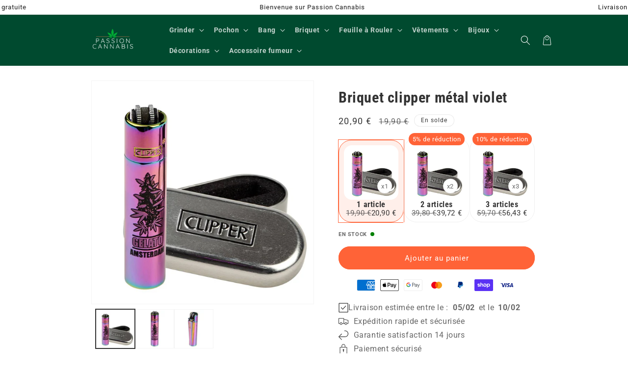

--- FILE ---
content_type: text/html; charset=utf-8
request_url: https://passion-cannabis.com/products/briquet-clipper-metal-violet
body_size: 41706
content:
<!doctype html>
<html class="no-js" lang="fr">
  <head>
    <meta charset="utf-8">
    <meta http-equiv="X-UA-Compatible" content="IE=edge">
    <meta name="viewport" content="width=device-width,initial-scale=1">
    <meta name="theme-color" content="">

    <link rel="preconnect" href="https://cdn.shopify.com" crossorigin><link rel="icon" type="image/png" href="//passion-cannabis.com/cdn/shop/files/FAVICON.png?crop=center&height=32&v=1613688976&width=32"><div id="shopify-section-custom-seo" class="shopify-section">

  <link rel="canonical" href="https://passion-cannabis.com/products/briquet-clipper-metal-violet">


</div><link rel="preconnect" href="https://fonts.shopifycdn.com" crossorigin><title>
      Briquet clipper métal violet | Passion Cannabis
</title>

    
      <meta name="description" content="Achetez le briquet clipper métal violet et ajoutez une touche d&#39;élégance à vos moments d&#39;allumage. Durable, pratique et stylé ! Commandez maintenant.">
    

    

<meta property="og:site_name" content="Passion Cannabis">
<meta property="og:url" content="https://passion-cannabis.com/products/briquet-clipper-metal-violet">
<meta property="og:title" content="Briquet clipper métal violet | Passion Cannabis">
<meta property="og:type" content="product">
<meta property="og:description" content="Achetez le briquet clipper métal violet et ajoutez une touche d&#39;élégance à vos moments d&#39;allumage. Durable, pratique et stylé ! Commandez maintenant."><meta property="og:image" content="http://passion-cannabis.com/cdn/shop/files/briquetclippermetalviolet.jpg?v=1700746172">
  <meta property="og:image:secure_url" content="https://passion-cannabis.com/cdn/shop/files/briquetclippermetalviolet.jpg?v=1700746172">
  <meta property="og:image:width" content="1100">
  <meta property="og:image:height" content="1100"><meta property="og:price:amount" content="20,90">
  <meta property="og:price:currency" content="EUR"><meta name="twitter:card" content="summary_large_image">
<meta name="twitter:title" content="Briquet clipper métal violet | Passion Cannabis">
<meta name="twitter:description" content="Achetez le briquet clipper métal violet et ajoutez une touche d&#39;élégance à vos moments d&#39;allumage. Durable, pratique et stylé ! Commandez maintenant.">


    <script src="//passion-cannabis.com/cdn/shop/t/37/assets/constants.js?v=156680733556553187281743204833" defer="defer"></script>
    <script src="//passion-cannabis.com/cdn/shop/t/37/assets/pubsub.js?v=158357773527763999511743204833" defer="defer"></script>
    <script src="//passion-cannabis.com/cdn/shop/t/37/assets/global.js?v=43511305693919999501743204833" defer="defer"></script>

    <script>window.performance && window.performance.mark && window.performance.mark('shopify.content_for_header.start');</script><meta name="google-site-verification" content="DClW-TrBuNARD7veAHuIvZ7BKfsFjSHhzmz5TTzzBAU">
<meta id="shopify-digital-wallet" name="shopify-digital-wallet" content="/29804789898/digital_wallets/dialog">
<meta name="shopify-checkout-api-token" content="c566c12c68b88b087e0dfc074a64d86f">
<meta id="in-context-paypal-metadata" data-shop-id="29804789898" data-venmo-supported="false" data-environment="production" data-locale="fr_FR" data-paypal-v4="true" data-currency="EUR">
<link rel="alternate" type="application/json+oembed" href="https://passion-cannabis.com/products/briquet-clipper-metal-violet.oembed">
<script async="async" src="/checkouts/internal/preloads.js?locale=fr-FR"></script>
<script id="shopify-features" type="application/json">{"accessToken":"c566c12c68b88b087e0dfc074a64d86f","betas":["rich-media-storefront-analytics"],"domain":"passion-cannabis.com","predictiveSearch":true,"shopId":29804789898,"locale":"fr"}</script>
<script>var Shopify = Shopify || {};
Shopify.shop = "weed-passion.myshopify.com";
Shopify.locale = "fr";
Shopify.currency = {"active":"EUR","rate":"1.0"};
Shopify.country = "FR";
Shopify.theme = {"name":"Copie de v4","id":181942157659,"schema_name":"Thème FullStack","schema_version":"1.0.9","theme_store_id":null,"role":"main"};
Shopify.theme.handle = "null";
Shopify.theme.style = {"id":null,"handle":null};
Shopify.cdnHost = "passion-cannabis.com/cdn";
Shopify.routes = Shopify.routes || {};
Shopify.routes.root = "/";</script>
<script type="module">!function(o){(o.Shopify=o.Shopify||{}).modules=!0}(window);</script>
<script>!function(o){function n(){var o=[];function n(){o.push(Array.prototype.slice.apply(arguments))}return n.q=o,n}var t=o.Shopify=o.Shopify||{};t.loadFeatures=n(),t.autoloadFeatures=n()}(window);</script>
<script id="shop-js-analytics" type="application/json">{"pageType":"product"}</script>
<script defer="defer" async type="module" src="//passion-cannabis.com/cdn/shopifycloud/shop-js/modules/v2/client.init-shop-cart-sync_Lpn8ZOi5.fr.esm.js"></script>
<script defer="defer" async type="module" src="//passion-cannabis.com/cdn/shopifycloud/shop-js/modules/v2/chunk.common_X4Hu3kma.esm.js"></script>
<script defer="defer" async type="module" src="//passion-cannabis.com/cdn/shopifycloud/shop-js/modules/v2/chunk.modal_BV0V5IrV.esm.js"></script>
<script type="module">
  await import("//passion-cannabis.com/cdn/shopifycloud/shop-js/modules/v2/client.init-shop-cart-sync_Lpn8ZOi5.fr.esm.js");
await import("//passion-cannabis.com/cdn/shopifycloud/shop-js/modules/v2/chunk.common_X4Hu3kma.esm.js");
await import("//passion-cannabis.com/cdn/shopifycloud/shop-js/modules/v2/chunk.modal_BV0V5IrV.esm.js");

  window.Shopify.SignInWithShop?.initShopCartSync?.({"fedCMEnabled":true,"windoidEnabled":true});

</script>
<script>(function() {
  var isLoaded = false;
  function asyncLoad() {
    if (isLoaded) return;
    isLoaded = true;
    var urls = ["\/\/cdn.shopify.com\/proxy\/ef2e6a573ed6f2d720753f2c93a292b8a400a7c42b90b536316b2a8224509936\/api.goaffpro.com\/loader.js?shop=weed-passion.myshopify.com\u0026sp-cache-control=cHVibGljLCBtYXgtYWdlPTkwMA","https:\/\/loox.io\/widget\/VkWmlLPP_s\/loox.1637775058783.js?shop=weed-passion.myshopify.com","https:\/\/cdn.logbase.io\/lb-upsell-wrapper.js?shop=weed-passion.myshopify.com"];
    for (var i = 0; i < urls.length; i++) {
      var s = document.createElement('script');
      s.type = 'text/javascript';
      s.async = true;
      s.src = urls[i];
      var x = document.getElementsByTagName('script')[0];
      x.parentNode.insertBefore(s, x);
    }
  };
  if(window.attachEvent) {
    window.attachEvent('onload', asyncLoad);
  } else {
    window.addEventListener('load', asyncLoad, false);
  }
})();</script>
<script id="__st">var __st={"a":29804789898,"offset":3600,"reqid":"b76fcde7-6e61-4081-bdf8-f7d07eb8b88b-1769873024","pageurl":"passion-cannabis.com\/products\/briquet-clipper-metal-violet","u":"03f243431f1c","p":"product","rtyp":"product","rid":8673371849051};</script>
<script>window.ShopifyPaypalV4VisibilityTracking = true;</script>
<script id="captcha-bootstrap">!function(){'use strict';const t='contact',e='account',n='new_comment',o=[[t,t],['blogs',n],['comments',n],[t,'customer']],c=[[e,'customer_login'],[e,'guest_login'],[e,'recover_customer_password'],[e,'create_customer']],r=t=>t.map((([t,e])=>`form[action*='/${t}']:not([data-nocaptcha='true']) input[name='form_type'][value='${e}']`)).join(','),a=t=>()=>t?[...document.querySelectorAll(t)].map((t=>t.form)):[];function s(){const t=[...o],e=r(t);return a(e)}const i='password',u='form_key',d=['recaptcha-v3-token','g-recaptcha-response','h-captcha-response',i],f=()=>{try{return window.sessionStorage}catch{return}},m='__shopify_v',_=t=>t.elements[u];function p(t,e,n=!1){try{const o=window.sessionStorage,c=JSON.parse(o.getItem(e)),{data:r}=function(t){const{data:e,action:n}=t;return t[m]||n?{data:e,action:n}:{data:t,action:n}}(c);for(const[e,n]of Object.entries(r))t.elements[e]&&(t.elements[e].value=n);n&&o.removeItem(e)}catch(o){console.error('form repopulation failed',{error:o})}}const l='form_type',E='cptcha';function T(t){t.dataset[E]=!0}const w=window,h=w.document,L='Shopify',v='ce_forms',y='captcha';let A=!1;((t,e)=>{const n=(g='f06e6c50-85a8-45c8-87d0-21a2b65856fe',I='https://cdn.shopify.com/shopifycloud/storefront-forms-hcaptcha/ce_storefront_forms_captcha_hcaptcha.v1.5.2.iife.js',D={infoText:'Protégé par hCaptcha',privacyText:'Confidentialité',termsText:'Conditions'},(t,e,n)=>{const o=w[L][v],c=o.bindForm;if(c)return c(t,g,e,D).then(n);var r;o.q.push([[t,g,e,D],n]),r=I,A||(h.body.append(Object.assign(h.createElement('script'),{id:'captcha-provider',async:!0,src:r})),A=!0)});var g,I,D;w[L]=w[L]||{},w[L][v]=w[L][v]||{},w[L][v].q=[],w[L][y]=w[L][y]||{},w[L][y].protect=function(t,e){n(t,void 0,e),T(t)},Object.freeze(w[L][y]),function(t,e,n,w,h,L){const[v,y,A,g]=function(t,e,n){const i=e?o:[],u=t?c:[],d=[...i,...u],f=r(d),m=r(i),_=r(d.filter((([t,e])=>n.includes(e))));return[a(f),a(m),a(_),s()]}(w,h,L),I=t=>{const e=t.target;return e instanceof HTMLFormElement?e:e&&e.form},D=t=>v().includes(t);t.addEventListener('submit',(t=>{const e=I(t);if(!e)return;const n=D(e)&&!e.dataset.hcaptchaBound&&!e.dataset.recaptchaBound,o=_(e),c=g().includes(e)&&(!o||!o.value);(n||c)&&t.preventDefault(),c&&!n&&(function(t){try{if(!f())return;!function(t){const e=f();if(!e)return;const n=_(t);if(!n)return;const o=n.value;o&&e.removeItem(o)}(t);const e=Array.from(Array(32),(()=>Math.random().toString(36)[2])).join('');!function(t,e){_(t)||t.append(Object.assign(document.createElement('input'),{type:'hidden',name:u})),t.elements[u].value=e}(t,e),function(t,e){const n=f();if(!n)return;const o=[...t.querySelectorAll(`input[type='${i}']`)].map((({name:t})=>t)),c=[...d,...o],r={};for(const[a,s]of new FormData(t).entries())c.includes(a)||(r[a]=s);n.setItem(e,JSON.stringify({[m]:1,action:t.action,data:r}))}(t,e)}catch(e){console.error('failed to persist form',e)}}(e),e.submit())}));const S=(t,e)=>{t&&!t.dataset[E]&&(n(t,e.some((e=>e===t))),T(t))};for(const o of['focusin','change'])t.addEventListener(o,(t=>{const e=I(t);D(e)&&S(e,y())}));const B=e.get('form_key'),M=e.get(l),P=B&&M;t.addEventListener('DOMContentLoaded',(()=>{const t=y();if(P)for(const e of t)e.elements[l].value===M&&p(e,B);[...new Set([...A(),...v().filter((t=>'true'===t.dataset.shopifyCaptcha))])].forEach((e=>S(e,t)))}))}(h,new URLSearchParams(w.location.search),n,t,e,['guest_login'])})(!0,!0)}();</script>
<script integrity="sha256-4kQ18oKyAcykRKYeNunJcIwy7WH5gtpwJnB7kiuLZ1E=" data-source-attribution="shopify.loadfeatures" defer="defer" src="//passion-cannabis.com/cdn/shopifycloud/storefront/assets/storefront/load_feature-a0a9edcb.js" crossorigin="anonymous"></script>
<script data-source-attribution="shopify.dynamic_checkout.dynamic.init">var Shopify=Shopify||{};Shopify.PaymentButton=Shopify.PaymentButton||{isStorefrontPortableWallets:!0,init:function(){window.Shopify.PaymentButton.init=function(){};var t=document.createElement("script");t.src="https://passion-cannabis.com/cdn/shopifycloud/portable-wallets/latest/portable-wallets.fr.js",t.type="module",document.head.appendChild(t)}};
</script>
<script data-source-attribution="shopify.dynamic_checkout.buyer_consent">
  function portableWalletsHideBuyerConsent(e){var t=document.getElementById("shopify-buyer-consent"),n=document.getElementById("shopify-subscription-policy-button");t&&n&&(t.classList.add("hidden"),t.setAttribute("aria-hidden","true"),n.removeEventListener("click",e))}function portableWalletsShowBuyerConsent(e){var t=document.getElementById("shopify-buyer-consent"),n=document.getElementById("shopify-subscription-policy-button");t&&n&&(t.classList.remove("hidden"),t.removeAttribute("aria-hidden"),n.addEventListener("click",e))}window.Shopify?.PaymentButton&&(window.Shopify.PaymentButton.hideBuyerConsent=portableWalletsHideBuyerConsent,window.Shopify.PaymentButton.showBuyerConsent=portableWalletsShowBuyerConsent);
</script>
<script data-source-attribution="shopify.dynamic_checkout.cart.bootstrap">document.addEventListener("DOMContentLoaded",(function(){function t(){return document.querySelector("shopify-accelerated-checkout-cart, shopify-accelerated-checkout")}if(t())Shopify.PaymentButton.init();else{new MutationObserver((function(e,n){t()&&(Shopify.PaymentButton.init(),n.disconnect())})).observe(document.body,{childList:!0,subtree:!0})}}));
</script>
<link id="shopify-accelerated-checkout-styles" rel="stylesheet" media="screen" href="https://passion-cannabis.com/cdn/shopifycloud/portable-wallets/latest/accelerated-checkout-backwards-compat.css" crossorigin="anonymous">
<style id="shopify-accelerated-checkout-cart">
        #shopify-buyer-consent {
  margin-top: 1em;
  display: inline-block;
  width: 100%;
}

#shopify-buyer-consent.hidden {
  display: none;
}

#shopify-subscription-policy-button {
  background: none;
  border: none;
  padding: 0;
  text-decoration: underline;
  font-size: inherit;
  cursor: pointer;
}

#shopify-subscription-policy-button::before {
  box-shadow: none;
}

      </style>
<script id="sections-script" data-sections="product-recommendations,header,footer" defer="defer" src="//passion-cannabis.com/cdn/shop/t/37/compiled_assets/scripts.js?v=1851"></script>
<script>window.performance && window.performance.mark && window.performance.mark('shopify.content_for_header.end');</script>


    <style data-shopify>
      @font-face {
  font-family: Roboto;
  font-weight: 400;
  font-style: normal;
  font-display: swap;
  src: url("//passion-cannabis.com/cdn/fonts/roboto/roboto_n4.2019d890f07b1852f56ce63ba45b2db45d852cba.woff2") format("woff2"),
       url("//passion-cannabis.com/cdn/fonts/roboto/roboto_n4.238690e0007583582327135619c5f7971652fa9d.woff") format("woff");
}

      @font-face {
  font-family: Roboto;
  font-weight: 700;
  font-style: normal;
  font-display: swap;
  src: url("//passion-cannabis.com/cdn/fonts/roboto/roboto_n7.f38007a10afbbde8976c4056bfe890710d51dec2.woff2") format("woff2"),
       url("//passion-cannabis.com/cdn/fonts/roboto/roboto_n7.94bfdd3e80c7be00e128703d245c207769d763f9.woff") format("woff");
}

      @font-face {
  font-family: Roboto;
  font-weight: 400;
  font-style: italic;
  font-display: swap;
  src: url("//passion-cannabis.com/cdn/fonts/roboto/roboto_i4.57ce898ccda22ee84f49e6b57ae302250655e2d4.woff2") format("woff2"),
       url("//passion-cannabis.com/cdn/fonts/roboto/roboto_i4.b21f3bd061cbcb83b824ae8c7671a82587b264bf.woff") format("woff");
}

      @font-face {
  font-family: Roboto;
  font-weight: 700;
  font-style: italic;
  font-display: swap;
  src: url("//passion-cannabis.com/cdn/fonts/roboto/roboto_i7.7ccaf9410746f2c53340607c42c43f90a9005937.woff2") format("woff2"),
       url("//passion-cannabis.com/cdn/fonts/roboto/roboto_i7.49ec21cdd7148292bffea74c62c0df6e93551516.woff") format("woff");
}

      @font-face {
  font-family: "Roboto Condensed";
  font-weight: 700;
  font-style: normal;
  font-display: swap;
  src: url("//passion-cannabis.com/cdn/fonts/roboto_condensed/robotocondensed_n7.0c73a613503672be244d2f29ab6ddd3fc3cc69ae.woff2") format("woff2"),
       url("//passion-cannabis.com/cdn/fonts/roboto_condensed/robotocondensed_n7.ef6ece86ba55f49c27c4904a493c283a40f3a66e.woff") format("woff");
}


      

      

        :root,
        .color-scheme-1 {
            --color-background: 255,255,255;
          
            --gradient-background: #ffffff;
          

          

          --color-foreground: 51,51,51;
          --color-background-contrast: 191,191,191;
          --color-shadow: 51,51,51;
          --color-button: 51,51,51;
          --color-button-text: 255,255,255;
          --color-secondary-button: 255,255,255;
          --color-secondary-button-text: 51,51,51;
          --color-link: 51,51,51;
          --color-badge-foreground: 51,51,51;
          --color-badge-background: 255,255,255;
          --color-badge-border: 51,51,51;
          --payment-terms-background-color: rgb(255 255 255);
        }
      
        
        .color-scheme-2 {
            --color-background: 243,243,243;
          
            --gradient-background: #f3f3f3;
          

          

          --color-foreground: 18,18,18;
          --color-background-contrast: 179,179,179;
          --color-shadow: 18,18,18;
          --color-button: 18,18,18;
          --color-button-text: 243,243,243;
          --color-secondary-button: 243,243,243;
          --color-secondary-button-text: 18,18,18;
          --color-link: 18,18,18;
          --color-badge-foreground: 18,18,18;
          --color-badge-background: 243,243,243;
          --color-badge-border: 18,18,18;
          --payment-terms-background-color: rgb(243 243 243);
        }
      
        
        .color-scheme-3 {
            --color-background: 18,18,18;
          
            --gradient-background: #121212;
          

          

          --color-foreground: 255,255,255;
          --color-background-contrast: 146,146,146;
          --color-shadow: 18,18,18;
          --color-button: 255,255,255;
          --color-button-text: 18,18,18;
          --color-secondary-button: 18,18,18;
          --color-secondary-button-text: 255,255,255;
          --color-link: 255,255,255;
          --color-badge-foreground: 255,255,255;
          --color-badge-background: 18,18,18;
          --color-badge-border: 255,255,255;
          --payment-terms-background-color: rgb(18 18 18);
        }
      
        
        .color-scheme-0cc8bd48-c473-4b92-9f8c-db5e2f4d939b {
            --color-background: 255,255,255;
          
            --gradient-background: #ffffff;
          

          

          --color-foreground: 255,255,255;
          --color-background-contrast: 191,191,191;
          --color-shadow: 255,255,255;
          --color-button: 255,99,55;
          --color-button-text: 255,255,255;
          --color-secondary-button: 255,255,255;
          --color-secondary-button-text: 255,255,255;
          --color-link: 255,255,255;
          --color-badge-foreground: 255,255,255;
          --color-badge-background: 255,255,255;
          --color-badge-border: 255,255,255;
          --payment-terms-background-color: rgb(255 255 255);
        }
      
        
        .color-scheme-b90c7363-237d-4357-ba3b-3866c3e38b6e {
            --color-background: 255,255,255;
          
            --gradient-background: #ffffff;
          

          

          --color-foreground: 18,18,18;
          --color-background-contrast: 191,191,191;
          --color-shadow: 18,18,18;
          --color-button: 18,18,18;
          --color-button-text: 255,255,255;
          --color-secondary-button: 255,255,255;
          --color-secondary-button-text: 18,18,18;
          --color-link: 18,18,18;
          --color-badge-foreground: 18,18,18;
          --color-badge-background: 255,255,255;
          --color-badge-border: 18,18,18;
          --payment-terms-background-color: rgb(255 255 255);
        }
      
        
        .color-scheme-58e4cedc-b98b-400d-a3b9-ccb8cab26cbe {
            --color-background: 0,74,47;
          
            --gradient-background: #004a2f;
          

          

          --color-foreground: 255,255,255;
          --color-background-contrast: 0,100,63;
          --color-shadow: 255,255,255;
          --color-button: 255,99,55;
          --color-button-text: 255,255,255;
          --color-secondary-button: 0,74,47;
          --color-secondary-button-text: 255,255,255;
          --color-link: 255,255,255;
          --color-badge-foreground: 255,255,255;
          --color-badge-background: 0,74,47;
          --color-badge-border: 255,255,255;
          --payment-terms-background-color: rgb(0 74 47);
        }
      
        
        .color-scheme-887a4104-5353-41aa-a4b0-6b01c1ee10ae {
            --color-background: 255,255,255;
          
            --gradient-background: #ffffff;
          

          

          --color-foreground: 51,51,51;
          --color-background-contrast: 191,191,191;
          --color-shadow: 51,51,51;
          --color-button: 255,99,55;
          --color-button-text: 255,255,255;
          --color-secondary-button: 255,255,255;
          --color-secondary-button-text: 51,51,51;
          --color-link: 51,51,51;
          --color-badge-foreground: 51,51,51;
          --color-badge-background: 255,255,255;
          --color-badge-border: 51,51,51;
          --payment-terms-background-color: rgb(255 255 255);
        }
      

      body, .color-scheme-1, .color-scheme-2, .color-scheme-3, .color-scheme-0cc8bd48-c473-4b92-9f8c-db5e2f4d939b, .color-scheme-b90c7363-237d-4357-ba3b-3866c3e38b6e, .color-scheme-58e4cedc-b98b-400d-a3b9-ccb8cab26cbe, .color-scheme-887a4104-5353-41aa-a4b0-6b01c1ee10ae {
        color: rgba(var(--color-foreground), 0.75);
        background-color: rgb(var(--color-background));
      }

      :root {
        
          --font-heading-family: "Roboto Condensed", sans-serif;
          --font-heading-style: normal;
          --font-heading-weight: 700;
        

        
          --font-body-family: Roboto, sans-serif;
          --font-body-style: normal;
          --font-body-weight: 400;
          --font-body-weight-bold: 700;
        

        --font-body-scale: 1.0;
        --font-heading-scale: 1.0;

        --media-padding: px;
        --media-border-opacity: 0.05;
        --media-border-width: 1px;
        --media-radius: 0px;
        --media-shadow-opacity: 0.0;
        --media-shadow-horizontal-offset: 0px;
        --media-shadow-vertical-offset: 4px;
        --media-shadow-blur-radius: 5px;
        --media-shadow-visible: 0;

        --page-width: 100rem;
        --page-width-margin: 0rem;

        --card-image-padding: 0.0rem;
        --card-corner-radius: 2.6rem;
        --card-text-alignment: center;
        --card-border-width: 0.0rem;
        --card-border-opacity: 0.1;
        --card-shadow-opacity: 0.0;
        --card-shadow-visible: 0;
        --card-shadow-horizontal-offset: 0.0rem;
        --card-shadow-vertical-offset: 0.4rem;
        --card-shadow-blur-radius: 0.5rem;

        --badge-corner-radius: 4.0rem;

        --popup-border-width: 1px;
        --popup-border-opacity: 0.1;
        --popup-corner-radius: 0px;
        --popup-shadow-opacity: 0.0;
        --popup-shadow-horizontal-offset: 0px;
        --popup-shadow-vertical-offset: 4px;
        --popup-shadow-blur-radius: 5px;

        --drawer-border-width: 1px;
        --drawer-border-opacity: 0.1;
        --drawer-shadow-opacity: 0.0;
        --drawer-shadow-horizontal-offset: 0px;
        --drawer-shadow-vertical-offset: 4px;
        --drawer-shadow-blur-radius: 5px;

        --spacing-sections-desktop: 0px;
        --spacing-sections-mobile: 0px;

        --grid-desktop-vertical-spacing: 8px;
        --grid-desktop-horizontal-spacing: 8px;
        --grid-mobile-vertical-spacing: 4px;
        --grid-mobile-horizontal-spacing: 4px;

        --text-boxes-border-opacity: 0.1;
        --text-boxes-border-width: 0px;
        --text-boxes-radius: 40px;
        --text-boxes-shadow-opacity: 0.0;
        --text-boxes-shadow-visible: 0;
        --text-boxes-shadow-horizontal-offset: 0px;
        --text-boxes-shadow-vertical-offset: 4px;
        --text-boxes-shadow-blur-radius: 5px;

        --buttons-radius: 40px;
        --buttons-radius-outset: 41px;
        --buttons-border-width: 1px;
        --buttons-border-opacity: 1.0;
        --buttons-shadow-opacity: 0.0;
        --buttons-shadow-visible: 0;
        --buttons-shadow-horizontal-offset: 0px;
        --buttons-shadow-vertical-offset: 4px;
        --buttons-shadow-blur-radius: 5px;
        --buttons-border-offset: 0.3px;

        --inputs-radius: 40px;
        --inputs-border-width: 1px;
        --inputs-border-opacity: 0.55;
        --inputs-shadow-opacity: 0.0;
        --inputs-shadow-horizontal-offset: 0px;
        --inputs-margin-offset: 0px;
        --inputs-shadow-vertical-offset: 4px;
        --inputs-shadow-blur-radius: 5px;
        --inputs-radius-outset: 41px;

        --variant-pills-radius: 40px;
        --variant-pills-border-width: 1px;
        --variant-pills-border-opacity: 0.55;
        --variant-pills-shadow-opacity: 0.0;
        --variant-pills-shadow-horizontal-offset: 0px;
        --variant-pills-shadow-vertical-offset: 4px;
        --variant-pills-shadow-blur-radius: 5px;
      }

      *,
      *::before,
      *::after {
        box-sizing: inherit;
      }

      html {
        box-sizing: border-box;
        font-size: calc(var(--font-body-scale) * 62.5%);
        height: 100%;
      }

      body {
        display: grid;
        grid-template-rows: auto auto 1fr auto;
        grid-template-columns: 100%;
        min-height: 100%;
        margin: 0;
        font-size: 1.5rem;
        letter-spacing: 0.06rem;
        line-height: calc(1 + 0.8 / var(--font-body-scale));
        font-family: var(--font-body-family);
        font-style: var(--font-body-style);
        font-weight: var(--font-body-weight);
      }

      @media screen and (min-width: 750px) {
        body {
          font-size: 1.6rem;
        }
      }

      /* Code personnalisé ~ CSS */
      
    </style>

    <link href="//passion-cannabis.com/cdn/shop/t/37/assets/base.css?v=117174457143423061961743204833" rel="stylesheet" type="text/css" media="all" />
<link rel="preload" as="font" href="//passion-cannabis.com/cdn/fonts/roboto/roboto_n4.2019d890f07b1852f56ce63ba45b2db45d852cba.woff2" type="font/woff2" crossorigin><link rel="preload" as="font" href="//passion-cannabis.com/cdn/fonts/roboto_condensed/robotocondensed_n7.0c73a613503672be244d2f29ab6ddd3fc3cc69ae.woff2" type="font/woff2" crossorigin><link rel="stylesheet" href="//passion-cannabis.com/cdn/shop/t/37/assets/component-predictive-search.css?v=72707667957298402271743204833" media="print" onload="this.media='all'"><script>
      document.documentElement.className = document.documentElement.className.replace('no-js', 'js');
      if (Shopify.designMode) {
        document.documentElement.classList.add('shopify-design-mode');
      }
    </script>

    <!-- Code personnalisé ~ Javascript -->
    

    <!-- Code personnalisé ~ Head -->
    

    <!-- Code personnalisé ~ Event ATC -->
    
  <!-- BEGIN app block: shopify://apps/consentmo-gdpr/blocks/gdpr_cookie_consent/4fbe573f-a377-4fea-9801-3ee0858cae41 -->


<!-- END app block --><!-- BEGIN app block: shopify://apps/webrex-ai-seo-optimizer/blocks/webrexSeoEmbed/b26797ad-bb4d-48f5-8ef3-7c561521049c -->




  <!-- BEGIN app snippet: productSnippet -->
<script type="application/ld+json" class="ws_schema">
      
        {
            "@context": "https://schema.org",
            "@type":"Product",
            "@id": "https://passion-cannabis.com/products/briquet-clipper-metal-violet#product",
            "url": "https://passion-cannabis.com/products/briquet-clipper-metal-violet",
            "name": "Briquet clipper métal violet | Passion Cannabis",
            "image": "https://passion-cannabis.com/cdn/shop/files/briquetclippermetalviolet.jpg?v=1700746172",
            "description": "Achetez le briquet clipper métal violet et ajoutez une touche d&#39;élégance à vos moments d&#39;allumage. Durable, pratique et stylé ! Commandez maintenant.",
            "brand": {
              "@type": "Brand",
              "name": "Passion Cannabis"
            },
            "sku":"BRIQ-1791",
            "mpn":"BRIQ-1791", 
            

  


            "offers":
                {
                  "@type": "Offer",
                  "url": "https://passion-cannabis.com/products/briquet-clipper-metal-violet?variant=47354320421211",
                  "itemCondition": "https://schema.org/NewCondition",
                  "availability": "https://schema.org/InStock",
                  "price": "20.9",
                  "priceCurrency": "EUR",
                  "priceValidUntil": "2026-03-02",
                  "sku":"BRIQ-1791"
                    }
              
        }
    </script>
  

<!-- END app snippet -->
  <!-- BEGIN app snippet: productVariant -->

    <script type="application/ld+json" class="ws_schema">
      
      [
        {
          "@context": "https://schema.org",
          "@type":"ProductGroup",
          "@id": "https://passion-cannabis.com/products/briquet-clipper-metal-violet#productgroup",
          "url": "https://passion-cannabis.com/products/briquet-clipper-metal-violet",
          "name": "Briquet clipper métal violet | Passion Cannabis",
           "image": "https://passion-cannabis.com/cdn/shop/files/briquetclippermetalviolet.jpg?v=1700746172",
          "description": "Achetez le briquet clipper métal violet et ajoutez une touche d&#39;élégance à vos moments d&#39;allumage. Durable, pratique et stylé ! Commandez maintenant.",
          "color": "",
          "material": "",
          
          "brand": {
            "@type": "Brand",
            "name": "Passion Cannabis"
          },
            "sku":"BRIQ-1791",
            "mpn":"BRIQ-1791",
          

  


          "productGroupID": "8673371849051",
          "hasVariant": [
              
                {
                  "@type": "Product",
                  "sku": "BRIQ-1791",
                  "image": "https://passion-cannabis.com/cdn/shop/files/briquetclippermetalviolet.jpg?v=1700746172",
                  
                  
                  "name": "Briquet clipper métal violet",
                  "description": "Briquet Clipper Métal Violet - Votre Compagnon Pratique pour Allumer Vos Cigarettes et Cannabis Préférés\n\nLe Briquet Clipper Métal Violet est l'accessoire parfait pour tous les amateurs de cigarettes, de cannabis et de produits à base de CBD. Avec son design unique et sa taille compacte de 75 mm x 17 mm, ce briquet vous accompagnera partout où vous allez. Que vous soyez en déplacement ou chez vous, il est toujours prêt à allumer votre cigarette ou votre joint. Avec sa couleur violette vibrante, ce briquet est non seulement pratique, mais aussi élégant.\n\nCe briquet Clipper est rechargeable, ce qui signifie que vous n'aurez plus jamais à acheter de briquets jetables. Il vous suffit de recharger votre briquet Clipper à pierre et il sera prêt à être utilisé à tout moment. Cela vous fera économiser de l'argent à long terme et réduira votre impact sur l'environnement en évitant les déchets plastiques inutiles.\n\nCaractéristiques du Briquet Clipper Métal Violet\n\n    Design unique qui se démarque des autres briquets\n    Rechargeable pour une utilisation à long terme\n    Taille compacte de 75 mm x 17 mm pour un transport facile\n    Fabriqué en métal et en PVC de haute qualité pour une durabilité maximale\n    Marque de confiance : Clipper\n    Livraison gratuite et discrète entre 2 et 4 jours\n\n\nLes avantages du Briquet Clipper Métal Violet\nAvec le Briquet Clipper Métal Violet, allumer votre cigarette ou votre joint n'a jamais été aussi facile et pratique. Grâce à sa conception rechargeable, vous n'aurez plus à vous soucier d'être à court de briquet. Sa taille compacte vous permet de le glisser facilement dans votre poche ou votre sac, vous assurant ainsi d'avoir toujours un briquet à portée de main. De plus, sa couleur violette vibrante ajoute une touche de style à votre expérience de fumer.\n\nEn achetant le Briquet Clipper Métal Violet, vous faites un choix durable pour l'environnement. En évitant les briquets jetables, vous réduisez votre empreinte plastique et contribuez à la préservation de notre planète. De plus, la livraison gratuite et discrète entre 2 et 4 jours fait en sorte que vous recevrez votre briquet rapidement et sans tracas.\n\nNe perdez plus de temps à chercher un briquet jetable chaque fois que vous en avez besoin. Optez pour le Briquet Clipper Métal Violet et profitez d'une expérience de fumer pratique, durable et élégante.",
                  
                  "offers": {
                    "@type": "Offer",
                    "url": "https://passion-cannabis.com/products/briquet-clipper-metal-violet?variant=47354320421211",
                    "priceCurrency": "EUR",
                    "price": "20.9",
                    "priceValidUntil": "2026-03-02",
                    "itemCondition": "https://schema.org/NewCondition",
                    "availability": "https://schema.org/InStock" 
                  }
                }
              
            ]
          
        }
        
      ]
    </script>
  

<!-- END app snippet -->







  <!-- BEGIN app snippet: breadcrumb -->
<script type="application/ld+json" class="ws_schema">{"@context": "https://schema.org","@type": "BreadcrumbList","@id": "https://passion-cannabis.com/products/briquet-clipper-metal-violet#breadcrumbs","itemListElement": [{"@type": "ListItem","position": 1,"name": "Passion Cannabis","item": "https://passion-cannabis.com"},{"@type": "ListItem","position": 2,"name": "Briquet clipper métal violet","item": "https://passion-cannabis.com/products/briquet-clipper-metal-violet"}]}</script><!-- END app snippet -->














<!-- BEGIN app snippet: metaTags -->


<!-- END app snippet -->

<!-- END app block --><!-- BEGIN app block: shopify://apps/simprosys-google-shopping-feed/blocks/core_settings_block/1f0b859e-9fa6-4007-97e8-4513aff5ff3b --><!-- BEGIN: GSF App Core Tags & Scripts by Simprosys Google Shopping Feed -->









<!-- END: GSF App Core Tags & Scripts by Simprosys Google Shopping Feed -->
<!-- END app block --><!-- BEGIN app block: shopify://apps/klaviyo-email-marketing-sms/blocks/klaviyo-onsite-embed/2632fe16-c075-4321-a88b-50b567f42507 -->












  <script async src="https://static.klaviyo.com/onsite/js/SWUgbr/klaviyo.js?company_id=SWUgbr"></script>
  <script>!function(){if(!window.klaviyo){window._klOnsite=window._klOnsite||[];try{window.klaviyo=new Proxy({},{get:function(n,i){return"push"===i?function(){var n;(n=window._klOnsite).push.apply(n,arguments)}:function(){for(var n=arguments.length,o=new Array(n),w=0;w<n;w++)o[w]=arguments[w];var t="function"==typeof o[o.length-1]?o.pop():void 0,e=new Promise((function(n){window._klOnsite.push([i].concat(o,[function(i){t&&t(i),n(i)}]))}));return e}}})}catch(n){window.klaviyo=window.klaviyo||[],window.klaviyo.push=function(){var n;(n=window._klOnsite).push.apply(n,arguments)}}}}();</script>

  
    <script id="viewed_product">
      if (item == null) {
        var _learnq = _learnq || [];

        var MetafieldReviews = null
        var MetafieldYotpoRating = null
        var MetafieldYotpoCount = null
        var MetafieldLooxRating = null
        var MetafieldLooxCount = null
        var okendoProduct = null
        var okendoProductReviewCount = null
        var okendoProductReviewAverageValue = null
        try {
          // The following fields are used for Customer Hub recently viewed in order to add reviews.
          // This information is not part of __kla_viewed. Instead, it is part of __kla_viewed_reviewed_items
          MetafieldReviews = {};
          MetafieldYotpoRating = null
          MetafieldYotpoCount = null
          MetafieldLooxRating = null
          MetafieldLooxCount = null

          okendoProduct = null
          // If the okendo metafield is not legacy, it will error, which then requires the new json formatted data
          if (okendoProduct && 'error' in okendoProduct) {
            okendoProduct = null
          }
          okendoProductReviewCount = okendoProduct ? okendoProduct.reviewCount : null
          okendoProductReviewAverageValue = okendoProduct ? okendoProduct.reviewAverageValue : null
        } catch (error) {
          console.error('Error in Klaviyo onsite reviews tracking:', error);
        }

        var item = {
          Name: "Briquet clipper métal violet",
          ProductID: 8673371849051,
          Categories: ["Briquet","Briquet clipper","Briquet Original"],
          ImageURL: "https://passion-cannabis.com/cdn/shop/files/briquetclippermetalviolet_grande.jpg?v=1700746172",
          URL: "https://passion-cannabis.com/products/briquet-clipper-metal-violet",
          Brand: "Passion Cannabis",
          Price: "20,90 €",
          Value: "20,90",
          CompareAtPrice: "19,90 €"
        };
        _learnq.push(['track', 'Viewed Product', item]);
        _learnq.push(['trackViewedItem', {
          Title: item.Name,
          ItemId: item.ProductID,
          Categories: item.Categories,
          ImageUrl: item.ImageURL,
          Url: item.URL,
          Metadata: {
            Brand: item.Brand,
            Price: item.Price,
            Value: item.Value,
            CompareAtPrice: item.CompareAtPrice
          },
          metafields:{
            reviews: MetafieldReviews,
            yotpo:{
              rating: MetafieldYotpoRating,
              count: MetafieldYotpoCount,
            },
            loox:{
              rating: MetafieldLooxRating,
              count: MetafieldLooxCount,
            },
            okendo: {
              rating: okendoProductReviewAverageValue,
              count: okendoProductReviewCount,
            }
          }
        }]);
      }
    </script>
  




  <script>
    window.klaviyoReviewsProductDesignMode = false
  </script>







<!-- END app block --><script src="https://cdn.shopify.com/extensions/019c0f34-b0c2-78b5-b4b0-899f0a45188a/consentmo-gdpr-616/assets/consentmo_cookie_consent.js" type="text/javascript" defer="defer"></script>
<link href="https://monorail-edge.shopifysvc.com" rel="dns-prefetch">
<script>(function(){if ("sendBeacon" in navigator && "performance" in window) {try {var session_token_from_headers = performance.getEntriesByType('navigation')[0].serverTiming.find(x => x.name == '_s').description;} catch {var session_token_from_headers = undefined;}var session_cookie_matches = document.cookie.match(/_shopify_s=([^;]*)/);var session_token_from_cookie = session_cookie_matches && session_cookie_matches.length === 2 ? session_cookie_matches[1] : "";var session_token = session_token_from_headers || session_token_from_cookie || "";function handle_abandonment_event(e) {var entries = performance.getEntries().filter(function(entry) {return /monorail-edge.shopifysvc.com/.test(entry.name);});if (!window.abandonment_tracked && entries.length === 0) {window.abandonment_tracked = true;var currentMs = Date.now();var navigation_start = performance.timing.navigationStart;var payload = {shop_id: 29804789898,url: window.location.href,navigation_start,duration: currentMs - navigation_start,session_token,page_type: "product"};window.navigator.sendBeacon("https://monorail-edge.shopifysvc.com/v1/produce", JSON.stringify({schema_id: "online_store_buyer_site_abandonment/1.1",payload: payload,metadata: {event_created_at_ms: currentMs,event_sent_at_ms: currentMs}}));}}window.addEventListener('pagehide', handle_abandonment_event);}}());</script>
<script id="web-pixels-manager-setup">(function e(e,d,r,n,o){if(void 0===o&&(o={}),!Boolean(null===(a=null===(i=window.Shopify)||void 0===i?void 0:i.analytics)||void 0===a?void 0:a.replayQueue)){var i,a;window.Shopify=window.Shopify||{};var t=window.Shopify;t.analytics=t.analytics||{};var s=t.analytics;s.replayQueue=[],s.publish=function(e,d,r){return s.replayQueue.push([e,d,r]),!0};try{self.performance.mark("wpm:start")}catch(e){}var l=function(){var e={modern:/Edge?\/(1{2}[4-9]|1[2-9]\d|[2-9]\d{2}|\d{4,})\.\d+(\.\d+|)|Firefox\/(1{2}[4-9]|1[2-9]\d|[2-9]\d{2}|\d{4,})\.\d+(\.\d+|)|Chrom(ium|e)\/(9{2}|\d{3,})\.\d+(\.\d+|)|(Maci|X1{2}).+ Version\/(15\.\d+|(1[6-9]|[2-9]\d|\d{3,})\.\d+)([,.]\d+|)( \(\w+\)|)( Mobile\/\w+|) Safari\/|Chrome.+OPR\/(9{2}|\d{3,})\.\d+\.\d+|(CPU[ +]OS|iPhone[ +]OS|CPU[ +]iPhone|CPU IPhone OS|CPU iPad OS)[ +]+(15[._]\d+|(1[6-9]|[2-9]\d|\d{3,})[._]\d+)([._]\d+|)|Android:?[ /-](13[3-9]|1[4-9]\d|[2-9]\d{2}|\d{4,})(\.\d+|)(\.\d+|)|Android.+Firefox\/(13[5-9]|1[4-9]\d|[2-9]\d{2}|\d{4,})\.\d+(\.\d+|)|Android.+Chrom(ium|e)\/(13[3-9]|1[4-9]\d|[2-9]\d{2}|\d{4,})\.\d+(\.\d+|)|SamsungBrowser\/([2-9]\d|\d{3,})\.\d+/,legacy:/Edge?\/(1[6-9]|[2-9]\d|\d{3,})\.\d+(\.\d+|)|Firefox\/(5[4-9]|[6-9]\d|\d{3,})\.\d+(\.\d+|)|Chrom(ium|e)\/(5[1-9]|[6-9]\d|\d{3,})\.\d+(\.\d+|)([\d.]+$|.*Safari\/(?![\d.]+ Edge\/[\d.]+$))|(Maci|X1{2}).+ Version\/(10\.\d+|(1[1-9]|[2-9]\d|\d{3,})\.\d+)([,.]\d+|)( \(\w+\)|)( Mobile\/\w+|) Safari\/|Chrome.+OPR\/(3[89]|[4-9]\d|\d{3,})\.\d+\.\d+|(CPU[ +]OS|iPhone[ +]OS|CPU[ +]iPhone|CPU IPhone OS|CPU iPad OS)[ +]+(10[._]\d+|(1[1-9]|[2-9]\d|\d{3,})[._]\d+)([._]\d+|)|Android:?[ /-](13[3-9]|1[4-9]\d|[2-9]\d{2}|\d{4,})(\.\d+|)(\.\d+|)|Mobile Safari.+OPR\/([89]\d|\d{3,})\.\d+\.\d+|Android.+Firefox\/(13[5-9]|1[4-9]\d|[2-9]\d{2}|\d{4,})\.\d+(\.\d+|)|Android.+Chrom(ium|e)\/(13[3-9]|1[4-9]\d|[2-9]\d{2}|\d{4,})\.\d+(\.\d+|)|Android.+(UC? ?Browser|UCWEB|U3)[ /]?(15\.([5-9]|\d{2,})|(1[6-9]|[2-9]\d|\d{3,})\.\d+)\.\d+|SamsungBrowser\/(5\.\d+|([6-9]|\d{2,})\.\d+)|Android.+MQ{2}Browser\/(14(\.(9|\d{2,})|)|(1[5-9]|[2-9]\d|\d{3,})(\.\d+|))(\.\d+|)|K[Aa][Ii]OS\/(3\.\d+|([4-9]|\d{2,})\.\d+)(\.\d+|)/},d=e.modern,r=e.legacy,n=navigator.userAgent;return n.match(d)?"modern":n.match(r)?"legacy":"unknown"}(),u="modern"===l?"modern":"legacy",c=(null!=n?n:{modern:"",legacy:""})[u],f=function(e){return[e.baseUrl,"/wpm","/b",e.hashVersion,"modern"===e.buildTarget?"m":"l",".js"].join("")}({baseUrl:d,hashVersion:r,buildTarget:u}),m=function(e){var d=e.version,r=e.bundleTarget,n=e.surface,o=e.pageUrl,i=e.monorailEndpoint;return{emit:function(e){var a=e.status,t=e.errorMsg,s=(new Date).getTime(),l=JSON.stringify({metadata:{event_sent_at_ms:s},events:[{schema_id:"web_pixels_manager_load/3.1",payload:{version:d,bundle_target:r,page_url:o,status:a,surface:n,error_msg:t},metadata:{event_created_at_ms:s}}]});if(!i)return console&&console.warn&&console.warn("[Web Pixels Manager] No Monorail endpoint provided, skipping logging."),!1;try{return self.navigator.sendBeacon.bind(self.navigator)(i,l)}catch(e){}var u=new XMLHttpRequest;try{return u.open("POST",i,!0),u.setRequestHeader("Content-Type","text/plain"),u.send(l),!0}catch(e){return console&&console.warn&&console.warn("[Web Pixels Manager] Got an unhandled error while logging to Monorail."),!1}}}}({version:r,bundleTarget:l,surface:e.surface,pageUrl:self.location.href,monorailEndpoint:e.monorailEndpoint});try{o.browserTarget=l,function(e){var d=e.src,r=e.async,n=void 0===r||r,o=e.onload,i=e.onerror,a=e.sri,t=e.scriptDataAttributes,s=void 0===t?{}:t,l=document.createElement("script"),u=document.querySelector("head"),c=document.querySelector("body");if(l.async=n,l.src=d,a&&(l.integrity=a,l.crossOrigin="anonymous"),s)for(var f in s)if(Object.prototype.hasOwnProperty.call(s,f))try{l.dataset[f]=s[f]}catch(e){}if(o&&l.addEventListener("load",o),i&&l.addEventListener("error",i),u)u.appendChild(l);else{if(!c)throw new Error("Did not find a head or body element to append the script");c.appendChild(l)}}({src:f,async:!0,onload:function(){if(!function(){var e,d;return Boolean(null===(d=null===(e=window.Shopify)||void 0===e?void 0:e.analytics)||void 0===d?void 0:d.initialized)}()){var d=window.webPixelsManager.init(e)||void 0;if(d){var r=window.Shopify.analytics;r.replayQueue.forEach((function(e){var r=e[0],n=e[1],o=e[2];d.publishCustomEvent(r,n,o)})),r.replayQueue=[],r.publish=d.publishCustomEvent,r.visitor=d.visitor,r.initialized=!0}}},onerror:function(){return m.emit({status:"failed",errorMsg:"".concat(f," has failed to load")})},sri:function(e){var d=/^sha384-[A-Za-z0-9+/=]+$/;return"string"==typeof e&&d.test(e)}(c)?c:"",scriptDataAttributes:o}),m.emit({status:"loading"})}catch(e){m.emit({status:"failed",errorMsg:(null==e?void 0:e.message)||"Unknown error"})}}})({shopId: 29804789898,storefrontBaseUrl: "https://passion-cannabis.com",extensionsBaseUrl: "https://extensions.shopifycdn.com/cdn/shopifycloud/web-pixels-manager",monorailEndpoint: "https://monorail-edge.shopifysvc.com/unstable/produce_batch",surface: "storefront-renderer",enabledBetaFlags: ["2dca8a86"],webPixelsConfigList: [{"id":"2863956315","configuration":"{\"account_ID\":\"106920\",\"google_analytics_tracking_tag\":\"1\",\"measurement_id\":\"2\",\"api_secret\":\"3\",\"shop_settings\":\"{\\\"custom_pixel_script\\\":\\\"https:\\\\\\\/\\\\\\\/storage.googleapis.com\\\\\\\/gsf-scripts\\\\\\\/custom-pixels\\\\\\\/weed-passion.js\\\"}\"}","eventPayloadVersion":"v1","runtimeContext":"LAX","scriptVersion":"c6b888297782ed4a1cba19cda43d6625","type":"APP","apiClientId":1558137,"privacyPurposes":[],"dataSharingAdjustments":{"protectedCustomerApprovalScopes":["read_customer_address","read_customer_email","read_customer_name","read_customer_personal_data","read_customer_phone"]}},{"id":"2559181147","configuration":"{\"shop\":\"weed-passion.myshopify.com\",\"cookie_duration\":\"604800\"}","eventPayloadVersion":"v1","runtimeContext":"STRICT","scriptVersion":"a2e7513c3708f34b1f617d7ce88f9697","type":"APP","apiClientId":2744533,"privacyPurposes":["ANALYTICS","MARKETING"],"dataSharingAdjustments":{"protectedCustomerApprovalScopes":["read_customer_address","read_customer_email","read_customer_name","read_customer_personal_data","read_customer_phone"]}},{"id":"1195180379","configuration":"{\"config\":\"{\\\"pixel_id\\\":\\\"G-MTF7QD5SKC\\\",\\\"target_country\\\":\\\"FR\\\",\\\"gtag_events\\\":[{\\\"type\\\":\\\"begin_checkout\\\",\\\"action_label\\\":\\\"G-MTF7QD5SKC\\\"},{\\\"type\\\":\\\"search\\\",\\\"action_label\\\":\\\"G-MTF7QD5SKC\\\"},{\\\"type\\\":\\\"view_item\\\",\\\"action_label\\\":\\\"G-MTF7QD5SKC\\\"},{\\\"type\\\":\\\"purchase\\\",\\\"action_label\\\":\\\"G-MTF7QD5SKC\\\"},{\\\"type\\\":\\\"page_view\\\",\\\"action_label\\\":\\\"G-MTF7QD5SKC\\\"},{\\\"type\\\":\\\"add_payment_info\\\",\\\"action_label\\\":\\\"G-MTF7QD5SKC\\\"},{\\\"type\\\":\\\"add_to_cart\\\",\\\"action_label\\\":\\\"G-MTF7QD5SKC\\\"}],\\\"enable_monitoring_mode\\\":false}\"}","eventPayloadVersion":"v1","runtimeContext":"OPEN","scriptVersion":"b2a88bafab3e21179ed38636efcd8a93","type":"APP","apiClientId":1780363,"privacyPurposes":[],"dataSharingAdjustments":{"protectedCustomerApprovalScopes":["read_customer_address","read_customer_email","read_customer_name","read_customer_personal_data","read_customer_phone"]}},{"id":"980287835","configuration":"{\"accountID\":\"selleasy-metrics-track\"}","eventPayloadVersion":"v1","runtimeContext":"STRICT","scriptVersion":"5aac1f99a8ca74af74cea751ede503d2","type":"APP","apiClientId":5519923,"privacyPurposes":[],"dataSharingAdjustments":{"protectedCustomerApprovalScopes":["read_customer_email","read_customer_name","read_customer_personal_data"]}},{"id":"980091227","configuration":"{\"endpoint\":\"https:\\\/\\\/api.parcelpanel.com\",\"debugMode\":\"false\"}","eventPayloadVersion":"v1","runtimeContext":"STRICT","scriptVersion":"f2b9a7bfa08fd9028733e48bf62dd9f1","type":"APP","apiClientId":2681387,"privacyPurposes":["ANALYTICS"],"dataSharingAdjustments":{"protectedCustomerApprovalScopes":["read_customer_address","read_customer_email","read_customer_name","read_customer_personal_data","read_customer_phone"]}},{"id":"160334171","configuration":"{\"tagID\":\"2612888585913\"}","eventPayloadVersion":"v1","runtimeContext":"STRICT","scriptVersion":"18031546ee651571ed29edbe71a3550b","type":"APP","apiClientId":3009811,"privacyPurposes":["ANALYTICS","MARKETING","SALE_OF_DATA"],"dataSharingAdjustments":{"protectedCustomerApprovalScopes":["read_customer_address","read_customer_email","read_customer_name","read_customer_personal_data","read_customer_phone"]}},{"id":"165347675","eventPayloadVersion":"1","runtimeContext":"LAX","scriptVersion":"1","type":"CUSTOM","privacyPurposes":["ANALYTICS","MARKETING","SALE_OF_DATA"],"name":"GTM Achat"},{"id":"165380443","eventPayloadVersion":"1","runtimeContext":"LAX","scriptVersion":"2","type":"CUSTOM","privacyPurposes":["ANALYTICS","MARKETING","SALE_OF_DATA"],"name":"GTM"},{"id":"shopify-app-pixel","configuration":"{}","eventPayloadVersion":"v1","runtimeContext":"STRICT","scriptVersion":"0450","apiClientId":"shopify-pixel","type":"APP","privacyPurposes":["ANALYTICS","MARKETING"]},{"id":"shopify-custom-pixel","eventPayloadVersion":"v1","runtimeContext":"LAX","scriptVersion":"0450","apiClientId":"shopify-pixel","type":"CUSTOM","privacyPurposes":["ANALYTICS","MARKETING"]}],isMerchantRequest: false,initData: {"shop":{"name":"Passion Cannabis","paymentSettings":{"currencyCode":"EUR"},"myshopifyDomain":"weed-passion.myshopify.com","countryCode":"FR","storefrontUrl":"https:\/\/passion-cannabis.com"},"customer":null,"cart":null,"checkout":null,"productVariants":[{"price":{"amount":20.9,"currencyCode":"EUR"},"product":{"title":"Briquet clipper métal violet","vendor":"Passion Cannabis","id":"8673371849051","untranslatedTitle":"Briquet clipper métal violet","url":"\/products\/briquet-clipper-metal-violet","type":"Briquet original"},"id":"47354320421211","image":{"src":"\/\/passion-cannabis.com\/cdn\/shop\/files\/briquetclippermetalviolet.jpg?v=1700746172"},"sku":"BRIQ-1791","title":"Default Title","untranslatedTitle":"Default Title"}],"purchasingCompany":null},},"https://passion-cannabis.com/cdn","1d2a099fw23dfb22ep557258f5m7a2edbae",{"modern":"","legacy":""},{"shopId":"29804789898","storefrontBaseUrl":"https:\/\/passion-cannabis.com","extensionBaseUrl":"https:\/\/extensions.shopifycdn.com\/cdn\/shopifycloud\/web-pixels-manager","surface":"storefront-renderer","enabledBetaFlags":"[\"2dca8a86\"]","isMerchantRequest":"false","hashVersion":"1d2a099fw23dfb22ep557258f5m7a2edbae","publish":"custom","events":"[[\"page_viewed\",{}],[\"product_viewed\",{\"productVariant\":{\"price\":{\"amount\":20.9,\"currencyCode\":\"EUR\"},\"product\":{\"title\":\"Briquet clipper métal violet\",\"vendor\":\"Passion Cannabis\",\"id\":\"8673371849051\",\"untranslatedTitle\":\"Briquet clipper métal violet\",\"url\":\"\/products\/briquet-clipper-metal-violet\",\"type\":\"Briquet original\"},\"id\":\"47354320421211\",\"image\":{\"src\":\"\/\/passion-cannabis.com\/cdn\/shop\/files\/briquetclippermetalviolet.jpg?v=1700746172\"},\"sku\":\"BRIQ-1791\",\"title\":\"Default Title\",\"untranslatedTitle\":\"Default Title\"}}]]"});</script><script>
  window.ShopifyAnalytics = window.ShopifyAnalytics || {};
  window.ShopifyAnalytics.meta = window.ShopifyAnalytics.meta || {};
  window.ShopifyAnalytics.meta.currency = 'EUR';
  var meta = {"product":{"id":8673371849051,"gid":"gid:\/\/shopify\/Product\/8673371849051","vendor":"Passion Cannabis","type":"Briquet original","handle":"briquet-clipper-metal-violet","variants":[{"id":47354320421211,"price":2090,"name":"Briquet clipper métal violet","public_title":null,"sku":"BRIQ-1791"}],"remote":false},"page":{"pageType":"product","resourceType":"product","resourceId":8673371849051,"requestId":"b76fcde7-6e61-4081-bdf8-f7d07eb8b88b-1769873024"}};
  for (var attr in meta) {
    window.ShopifyAnalytics.meta[attr] = meta[attr];
  }
</script>
<script class="analytics">
  (function () {
    var customDocumentWrite = function(content) {
      var jquery = null;

      if (window.jQuery) {
        jquery = window.jQuery;
      } else if (window.Checkout && window.Checkout.$) {
        jquery = window.Checkout.$;
      }

      if (jquery) {
        jquery('body').append(content);
      }
    };

    var hasLoggedConversion = function(token) {
      if (token) {
        return document.cookie.indexOf('loggedConversion=' + token) !== -1;
      }
      return false;
    }

    var setCookieIfConversion = function(token) {
      if (token) {
        var twoMonthsFromNow = new Date(Date.now());
        twoMonthsFromNow.setMonth(twoMonthsFromNow.getMonth() + 2);

        document.cookie = 'loggedConversion=' + token + '; expires=' + twoMonthsFromNow;
      }
    }

    var trekkie = window.ShopifyAnalytics.lib = window.trekkie = window.trekkie || [];
    if (trekkie.integrations) {
      return;
    }
    trekkie.methods = [
      'identify',
      'page',
      'ready',
      'track',
      'trackForm',
      'trackLink'
    ];
    trekkie.factory = function(method) {
      return function() {
        var args = Array.prototype.slice.call(arguments);
        args.unshift(method);
        trekkie.push(args);
        return trekkie;
      };
    };
    for (var i = 0; i < trekkie.methods.length; i++) {
      var key = trekkie.methods[i];
      trekkie[key] = trekkie.factory(key);
    }
    trekkie.load = function(config) {
      trekkie.config = config || {};
      trekkie.config.initialDocumentCookie = document.cookie;
      var first = document.getElementsByTagName('script')[0];
      var script = document.createElement('script');
      script.type = 'text/javascript';
      script.onerror = function(e) {
        var scriptFallback = document.createElement('script');
        scriptFallback.type = 'text/javascript';
        scriptFallback.onerror = function(error) {
                var Monorail = {
      produce: function produce(monorailDomain, schemaId, payload) {
        var currentMs = new Date().getTime();
        var event = {
          schema_id: schemaId,
          payload: payload,
          metadata: {
            event_created_at_ms: currentMs,
            event_sent_at_ms: currentMs
          }
        };
        return Monorail.sendRequest("https://" + monorailDomain + "/v1/produce", JSON.stringify(event));
      },
      sendRequest: function sendRequest(endpointUrl, payload) {
        // Try the sendBeacon API
        if (window && window.navigator && typeof window.navigator.sendBeacon === 'function' && typeof window.Blob === 'function' && !Monorail.isIos12()) {
          var blobData = new window.Blob([payload], {
            type: 'text/plain'
          });

          if (window.navigator.sendBeacon(endpointUrl, blobData)) {
            return true;
          } // sendBeacon was not successful

        } // XHR beacon

        var xhr = new XMLHttpRequest();

        try {
          xhr.open('POST', endpointUrl);
          xhr.setRequestHeader('Content-Type', 'text/plain');
          xhr.send(payload);
        } catch (e) {
          console.log(e);
        }

        return false;
      },
      isIos12: function isIos12() {
        return window.navigator.userAgent.lastIndexOf('iPhone; CPU iPhone OS 12_') !== -1 || window.navigator.userAgent.lastIndexOf('iPad; CPU OS 12_') !== -1;
      }
    };
    Monorail.produce('monorail-edge.shopifysvc.com',
      'trekkie_storefront_load_errors/1.1',
      {shop_id: 29804789898,
      theme_id: 181942157659,
      app_name: "storefront",
      context_url: window.location.href,
      source_url: "//passion-cannabis.com/cdn/s/trekkie.storefront.c59ea00e0474b293ae6629561379568a2d7c4bba.min.js"});

        };
        scriptFallback.async = true;
        scriptFallback.src = '//passion-cannabis.com/cdn/s/trekkie.storefront.c59ea00e0474b293ae6629561379568a2d7c4bba.min.js';
        first.parentNode.insertBefore(scriptFallback, first);
      };
      script.async = true;
      script.src = '//passion-cannabis.com/cdn/s/trekkie.storefront.c59ea00e0474b293ae6629561379568a2d7c4bba.min.js';
      first.parentNode.insertBefore(script, first);
    };
    trekkie.load(
      {"Trekkie":{"appName":"storefront","development":false,"defaultAttributes":{"shopId":29804789898,"isMerchantRequest":null,"themeId":181942157659,"themeCityHash":"12106956814466040405","contentLanguage":"fr","currency":"EUR","eventMetadataId":"aaeb7846-b4e2-42d4-b858-6d1a8ea4bfff"},"isServerSideCookieWritingEnabled":true,"monorailRegion":"shop_domain","enabledBetaFlags":["65f19447","b5387b81"]},"Session Attribution":{},"S2S":{"facebookCapiEnabled":false,"source":"trekkie-storefront-renderer","apiClientId":580111}}
    );

    var loaded = false;
    trekkie.ready(function() {
      if (loaded) return;
      loaded = true;

      window.ShopifyAnalytics.lib = window.trekkie;

      var originalDocumentWrite = document.write;
      document.write = customDocumentWrite;
      try { window.ShopifyAnalytics.merchantGoogleAnalytics.call(this); } catch(error) {};
      document.write = originalDocumentWrite;

      window.ShopifyAnalytics.lib.page(null,{"pageType":"product","resourceType":"product","resourceId":8673371849051,"requestId":"b76fcde7-6e61-4081-bdf8-f7d07eb8b88b-1769873024","shopifyEmitted":true});

      var match = window.location.pathname.match(/checkouts\/(.+)\/(thank_you|post_purchase)/)
      var token = match? match[1]: undefined;
      if (!hasLoggedConversion(token)) {
        setCookieIfConversion(token);
        window.ShopifyAnalytics.lib.track("Viewed Product",{"currency":"EUR","variantId":47354320421211,"productId":8673371849051,"productGid":"gid:\/\/shopify\/Product\/8673371849051","name":"Briquet clipper métal violet","price":"20.90","sku":"BRIQ-1791","brand":"Passion Cannabis","variant":null,"category":"Briquet original","nonInteraction":true,"remote":false},undefined,undefined,{"shopifyEmitted":true});
      window.ShopifyAnalytics.lib.track("monorail:\/\/trekkie_storefront_viewed_product\/1.1",{"currency":"EUR","variantId":47354320421211,"productId":8673371849051,"productGid":"gid:\/\/shopify\/Product\/8673371849051","name":"Briquet clipper métal violet","price":"20.90","sku":"BRIQ-1791","brand":"Passion Cannabis","variant":null,"category":"Briquet original","nonInteraction":true,"remote":false,"referer":"https:\/\/passion-cannabis.com\/products\/briquet-clipper-metal-violet"});
      }
    });


        var eventsListenerScript = document.createElement('script');
        eventsListenerScript.async = true;
        eventsListenerScript.src = "//passion-cannabis.com/cdn/shopifycloud/storefront/assets/shop_events_listener-3da45d37.js";
        document.getElementsByTagName('head')[0].appendChild(eventsListenerScript);

})();</script>
  <script>
  if (!window.ga || (window.ga && typeof window.ga !== 'function')) {
    window.ga = function ga() {
      (window.ga.q = window.ga.q || []).push(arguments);
      if (window.Shopify && window.Shopify.analytics && typeof window.Shopify.analytics.publish === 'function') {
        window.Shopify.analytics.publish("ga_stub_called", {}, {sendTo: "google_osp_migration"});
      }
      console.error("Shopify's Google Analytics stub called with:", Array.from(arguments), "\nSee https://help.shopify.com/manual/promoting-marketing/pixels/pixel-migration#google for more information.");
    };
    if (window.Shopify && window.Shopify.analytics && typeof window.Shopify.analytics.publish === 'function') {
      window.Shopify.analytics.publish("ga_stub_initialized", {}, {sendTo: "google_osp_migration"});
    }
  }
</script>
<script
  defer
  src="https://passion-cannabis.com/cdn/shopifycloud/perf-kit/shopify-perf-kit-3.1.0.min.js"
  data-application="storefront-renderer"
  data-shop-id="29804789898"
  data-render-region="gcp-us-east1"
  data-page-type="product"
  data-theme-instance-id="181942157659"
  data-theme-name="Thème FullStack"
  data-theme-version="1.0.9"
  data-monorail-region="shop_domain"
  data-resource-timing-sampling-rate="10"
  data-shs="true"
  data-shs-beacon="true"
  data-shs-export-with-fetch="true"
  data-shs-logs-sample-rate="1"
  data-shs-beacon-endpoint="https://passion-cannabis.com/api/collect"
></script>
</head>

  <body
    
    class="gradient "
  >
    <a class="skip-to-content-link button visually-hidden" href="#MainContent">
      Ignorer et passer au contenu
    </a><div id="shopify-section-cart-drawer" class="shopify-section">

<script src="//passion-cannabis.com/cdn/shop/t/37/assets/cart.js?v=54530212171703130861743204833" defer="defer"></script>


<link href="//passion-cannabis.com/cdn/shop/t/37/assets/component-cart-discount.css?v=75987442305361962331743204833" rel="stylesheet" type="text/css" media="all" />
      <script src="//passion-cannabis.com/cdn/shop/t/37/assets/cart-discount.js?v=167065692313626828221743204833" defer="defer"></script>

<style>
  .drawer {
    visibility: hidden;
  }
</style>

<style data-shopify>
  .drawer__footer {
    padding: 15px 15px !important;
  }

  .drawer__header {
    padding: 15px 15px!important;
  }

  .drawer__cart-items-wrapper {
    padding: 0 15px!important;
  }

  .annonceContainer {
    margin-left: -15px!important;
    width: calc(100% + 2*15px)!important;
  }

  .cart-drawer-upsell-wrapper,
  cart-discount {
    margin-bottom: 15px;
  }

  .cart-drawer-upsell_container {
    padding: 15px;
    margin-bottom: 15px;
  }

  .cart-drawer-upsell_container.hasSlider {
    padding: 15px 2px !important;
  }

  .banner_image {
    padding-top: 15px !important;
  }
</style>

<cart-drawer class="drawer  is-empty class">
  <div id="CartDrawer" class="cart-drawer">
    <div id="CartDrawer-Overlay" class="cart-drawer__overlay"></div>
    <div
      class="drawer__inner color-scheme-887a4104-5353-41aa-a4b0-6b01c1ee10ae"
      role="dialog"
      aria-modal="true"
      aria-label="Votre panier"
      tabindex="-1"
    ><div class="drawer__inner-empty">
          <div class="cart-drawer__warnings center cart-drawer__warnings--has-collection">
            <div class="cart-drawer__empty-content">
              <div class="cart__empty-text h2">Votre panier est vide</div>
              <button
                class="drawer__close"
                type="button"
                onclick="this.closest('cart-drawer').close()"
                aria-label="Fermer"
              >
                <svg xmlns="http://www.w3.org/2000/svg" aria-hidden="true" focusable="false" role="presentation" class="icon icon-close" fill="none" viewBox="0 0 18 17">
  <path d="M.865 15.978a.5.5 0 00.707.707l7.433-7.431 7.579 7.282a.501.501 0 00.846-.37.5.5 0 00-.153-.351L9.712 8.546l7.417-7.416a.5.5 0 10-.707-.708L8.991 7.853 1.413.573a.5.5 0 10-.693.72l7.563 7.268-7.418 7.417z" fill="currentColor">
</svg>

              </button>
              <a href="/collections/all" class="button">
                Continuer les achats
              </a><p class="cart__login-title h3">Vous possédez un compte ?</p>
                <p class="cart__login-paragraph">
                  <a href="https://shopify.com/29804789898/account?locale=fr&region_country=FR" class="link underlined-link">Connectez-vous</a> pour payer plus vite.
                </p></div>
          </div><div class="cart-drawer__collection">
              
<div class="card-wrapper animate-arrow">
  <div
    class="
      card
      card--standard
       card--media
      
      
      
    "
    style="--ratio-percent: 100%;"
  >
    <div class="card__inner color-scheme-1 gradient ratio" style="--ratio-percent: 100%;"><div class="card__media">
          <div class="media media--transparent media--hover-effect">
            <img
              srcset="//passion-cannabis.com/cdn/shop/products/T-Shirt-Design-420.jpg?v=1609549307&width=165 165w,//passion-cannabis.com/cdn/shop/products/T-Shirt-Design-420.jpg?v=1609549307&width=330 330w,//passion-cannabis.com/cdn/shop/products/T-Shirt-Design-420.jpg?v=1609549307&width=535 535w,//passion-cannabis.com/cdn/shop/products/T-Shirt-Design-420.jpg?v=1609549307 640w
              "
              src="//passion-cannabis.com/cdn/shop/products/T-Shirt-Design-420.jpg?v=1609549307&width=1500"
              sizes="
                (min-width: 1000px) 900px,
                (min-width: 750px) calc(100vw - 10rem),
                calc(100vw - 3rem)
              "
              alt=""
              height="640"
              width="640"
              loading="lazy"
              class="motion-reduce"
            >
          </div>
        </div><div class="card__content">
        <div class="card__information">
          <h3 class="card__heading">
            <a
              
                href="/collections/nouveautes"
              
              class="full-unstyled-link"
            >Nouveautés<span class="icon-wrap"><svg viewBox="0 0 14 10" fill="none" aria-hidden="true" focusable="false" role="presentation" class="icon icon-arrow" xmlns="http://www.w3.org/2000/svg">
  <path fill-rule="evenodd" clip-rule="evenodd" d="M8.537.808a.5.5 0 01.817-.162l4 4a.5.5 0 010 .708l-4 4a.5.5 0 11-.708-.708L11.793 5.5H1a.5.5 0 010-1h10.793L8.646 1.354a.5.5 0 01-.109-.546z" fill="currentColor">
</svg>
</span>
            </a>
          </h3></div>
      </div>
    </div>
    
      <div class="card__content">
        <div class="card__information">
          <h3 class="card__heading">
            <a
              
                href="/collections/nouveautes"
              
              class="full-unstyled-link"
            >Nouveautés<span class="icon-wrap"><svg viewBox="0 0 14 10" fill="none" aria-hidden="true" focusable="false" role="presentation" class="icon icon-arrow" xmlns="http://www.w3.org/2000/svg">
  <path fill-rule="evenodd" clip-rule="evenodd" d="M8.537.808a.5.5 0 01.817-.162l4 4a.5.5 0 010 .708l-4 4a.5.5 0 11-.708-.708L11.793 5.5H1a.5.5 0 010-1h10.793L8.646 1.354a.5.5 0 01-.109-.546z" fill="currentColor">
</svg>
</span>
            </a>
          </h3></div>
      </div>
    
  </div>
</div>

            </div></div><div class="drawer__header">
        <div class="drawer__heading h2">Votre panier</div>
        <button
          class="drawer__close"
          type="button"
          onclick="this.closest('cart-drawer').close()"
          aria-label="Fermer"
        >
          <svg xmlns="http://www.w3.org/2000/svg" aria-hidden="true" focusable="false" role="presentation" class="icon icon-close" fill="none" viewBox="0 0 18 17">
  <path d="M.865 15.978a.5.5 0 00.707.707l7.433-7.431 7.579 7.282a.501.501 0 00.846-.37.5.5 0 00-.153-.351L9.712 8.546l7.417-7.416a.5.5 0 10-.707-.708L8.991 7.853 1.413.573a.5.5 0 10-.693.72l7.563 7.268-7.418 7.417z" fill="currentColor">
</svg>

        </button>
        
          
        
      </div>

      
        
      

      <cart-drawer-items
        
          class=" is-empty"
        
      >
        <form
          action="/cart"
          id="CartDrawer-Form"
          class="cart__contents cart-drawer__form"
          method="post"
        >
          <div id="CartDrawer-CartItems" class="drawer__contents js-contents"><p id="CartDrawer-LiveRegionText" class="visually-hidden" role="status"></p>
            <p id="CartDrawer-LineItemStatus" class="visually-hidden" aria-hidden="true" role="status">
              Chargement en cours...
            </p>
          </div>
          <div id="CartDrawer-CartErrors" role="alert"></div>
        </form>
      </cart-drawer-items>
      <div class="drawer__footer">
        
          
        

<!-- Start blocks -->
        <!-- Subtotals -->
        
        
        

        <div class="cart-drawer__footer" ><cart-discount>
                

                <div class="cart-discount__container">
                  <div class="cart-discount_input-container">
                    <input
                      type="text"
                      name="cart-discount"
                      placeholder="Code de réduction"
                      data-default-placeholder="Code de réduction"
                      class="cart-discount_input"
                    >

                    <div class="cart-discount_badge-container hidden">
                      <p class="cart-discount_badge">
                        <span class="cart-discount__discount-text" data-discount>
                          (0 €)</span>
                        <span class="cart-discount__remove-discount">✕</span>
                        <div class="loading-overlay__spinner hidden">
                          <svg
                            aria-hidden="true"
                            focusable="false"
                            role="presentation"
                            class="spinner"
                            viewBox="0 0 66 66"
                            xmlns="http://www.w3.org/2000/svg"
                          >
                            <circle class="path" fill="none" stroke-width="6" cx="33" cy="33" r="30"></circle>
                          </svg>
                        </div>
                      </p>
                    </div>
                  </div>
                  <button class="button cart-discount_button">
                    <span class="button-text">
                      
                        Appliquer
                      
                    </span>
                    <div class="loading-overlay__spinner hidden">
                      <svg
                        aria-hidden="true"
                        focusable="false"
                        role="presentation"
                        class="spinner"
                        viewBox="0 0 66 66"
                        xmlns="http://www.w3.org/2000/svg"
                      >
                        <circle class="path" fill="none" stroke-width="6" cx="33" cy="33" r="30"></circle>
                      </svg>
                    </div>
                  </button>
                </div>
              </cart-discount><div class="totals" role="status">
            <div class="totals__subtotal h2">Total</div>
            <div class="totals__subtotal-values">
              
              <p class="totals__subtotal-value">0,00 EUR</p>
            </div>
          </div>

          <div></div>

          <small class="tax-note caption-large rte">Taxes incluses.
</small>
        </div>

        <!-- CTAs -->

        <div class="cart__ctas" >
          <noscript>
            <button type="submit" class="cart__update-button button button--secondary" form="CartDrawer-Form">
              Mettre à jour
            </button>
          </noscript>

          <button
            type="submit"
            id="CartDrawer-Checkout"
            class="cart__checkout-button button"
            name="checkout"
            form="CartDrawer-Form"
            
              disabled
            
          >
            
            Procéder au paiement
          </button>
        </div>
        
          
        
      </div>
    </div>
  </div>
</cart-drawer>

<script>
  document.addEventListener('DOMContentLoaded', function () {
    function isIE() {
      const ua = window.navigator.userAgent;
      const msie = ua.indexOf('MSIE ');
      const trident = ua.indexOf('Trident/');
      return msie > 0 || trident > 0;
    }
    if (!isIE()) return;
    const cartSubmitInput = document.createElement('input');
    cartSubmitInput.setAttribute('name', 'checkout');
    cartSubmitInput.setAttribute('type', 'hidden');
    document.querySelector('#cart').appendChild(cartSubmitInput);
    document.querySelector('#checkout').addEventListener('click', function (event) {
      document.querySelector('#cart').submit();
    });
  });
</script>

</div>
      <script language=JavaScript>
  //disable right click
  var message="Function Disabled!";

  function clickIE4(){
    if (event.button==2){
      alert(message);
      return false;
    }
  }

  function clickNS4(e){
    if (document.layers||document.getElementById&&!document.all){
      if (e.which==2||e.which==3){
        alert(message);
        return false;
      }
    }
  }

  if (document.layers){
    document.captureEvents(Event.MOUSEDOWN);
    document.onmousedown=clickNS4;
  }
  else if (document.all&&!document.getElementById){
    document.onmousedown=clickIE4;
  }

  document.oncontextmenu=new Function("return false")
</script>

    

    
      <script>
  onselectstart = (e) => {e.preventDefault()}
</script>

    

    
      <script>
  window.ondragstart = function() { return false; } 
</script>

    

    
      <style data-shopify>
  .arrow-up {
    position: fixed;
    cursor: pointer;
    width: 40px;
    height: 40px;
    bottom: 30px;
    right: 30px;
    background-color: rgb(var(--color-background));
    color: rgba(var(--color-foreground));
    text-align: center;
    border-radius: 50px;
    transform: rotatez(-90deg);
    z-index: 10;
    transition: opacity 0.3s, visibility 0.3s;
    opacity: 1;
    visibility: visible;
  }

  .arrow-up-hidden {
    opacity: 0;
    visibility: hidden;
  }

  .arrow-up .icon-arrow {
    width: 2rem;
    height: inherit;
  }
</style>

<div id="topscroll" class="arrow-up color-scheme-58e4cedc-b98b-400d-a3b9-ccb8cab26cbe arrow-up-hidden gradient">
  <svg viewBox="0 0 14 10" fill="none" aria-hidden="true" focusable="false" role="presentation" class="icon icon-arrow" xmlns="http://www.w3.org/2000/svg">
    <path fill-rule="evenodd" clip-rule="evenodd" d="M8.537.808a.5.5 0 01.817-.162l4 4a.5.5 0 010 .708l-4 4a.5.5 0 11-.708-.708L11.793 5.5H1a.5.5 0 010-1h10.793L8.646 1.354a.5.5 0 01-.109-.546z" fill="currentColor">
  </svg>
</div>

<script>
  document.addEventListener('DOMContentLoaded', function () {
    const scrollToTopButton = document.getElementById('topscroll');

    function handleScroll() {
      if (window.scrollY === 0) {
        scrollToTopButton.classList.add('arrow-up-hidden');
      } else {
        scrollToTopButton.classList.remove('arrow-up-hidden');
      }
    }

    function scrollToTop() {
      window.scrollTo({
        top: 0,
        behavior: 'smooth',
      });
    }

    handleScroll();

    window.addEventListener('scroll', handleScroll);
    scrollToTopButton.addEventListener('click', scrollToTop);
  });
</script>

    

    

    

    <!-- BEGIN sections: header-group -->
<div id="shopify-section-sections--25315781575003__header" class="shopify-section shopify-section-group-header-group section-header"><link rel="stylesheet" href="//passion-cannabis.com/cdn/shop/t/37/assets/component-list-menu.css?v=76529684551190254451743204833" media="print" onload="this.media='all'">
<link rel="stylesheet" href="//passion-cannabis.com/cdn/shop/t/37/assets/component-search.css?v=96455689198851321781743204833" media="print" onload="this.media='all'">
<link rel="stylesheet" href="//passion-cannabis.com/cdn/shop/t/37/assets/component-menu-drawer.css?v=177260104398434181551743204833" media="print" onload="this.media='all'">
<link rel="stylesheet" href="//passion-cannabis.com/cdn/shop/t/37/assets/component-cart-notification.css?v=119852831333870967341743204833" media="print" onload="this.media='all'">
<link rel="stylesheet" href="//passion-cannabis.com/cdn/shop/t/37/assets/component-cart-items.css?v=21127379367115895841743204833" media="print" onload="this.media='all'">
<link rel="stylesheet" href="//passion-cannabis.com/cdn/shop/t/37/assets/component-notification.css?v=108894173668353888801743204833" media="print" onload="this.media='all'">
<link rel="stylesheet" href="//passion-cannabis.com/cdn/shop/t/37/assets/component-mega-menu.css?v=142988644143001886801743204833" media="print" onload="this.media='all'"><link rel="stylesheet" href="//passion-cannabis.com/cdn/shop/t/37/assets/component-price.css?v=18726909782714573231743204833" media="print" onload="this.media='all'">
  <link rel="stylesheet" href="//passion-cannabis.com/cdn/shop/t/37/assets/component-loading-overlay.css?v=167310470843593579841743204833" media="print" onload="this.media='all'"><link href="//passion-cannabis.com/cdn/shop/t/37/assets/component-cart-drawer.css?v=55142001025588915721743204833" rel="stylesheet" type="text/css" media="all" />
  <link href="//passion-cannabis.com/cdn/shop/t/37/assets/component-cart-drawer-addons.css?v=37294054289663019431743204833" rel="stylesheet" type="text/css" media="all" />
  <link href="//passion-cannabis.com/cdn/shop/t/37/assets/component-cart.css?v=116006279200846980331743204833" rel="stylesheet" type="text/css" media="all" />
  <link href="//passion-cannabis.com/cdn/shop/t/37/assets/component-totals.css?v=116350501521993686421743204833" rel="stylesheet" type="text/css" media="all" />
  <link href="//passion-cannabis.com/cdn/shop/t/37/assets/component-price.css?v=18726909782714573231743204833" rel="stylesheet" type="text/css" media="all" />
  <link href="//passion-cannabis.com/cdn/shop/t/37/assets/component-discounts.css?v=152760482443307489271743204833" rel="stylesheet" type="text/css" media="all" />
  <link href="//passion-cannabis.com/cdn/shop/t/37/assets/component-loading-overlay.css?v=167310470843593579841743204833" rel="stylesheet" type="text/css" media="all" />
<noscript><link href="//passion-cannabis.com/cdn/shop/t/37/assets/component-list-menu.css?v=76529684551190254451743204833" rel="stylesheet" type="text/css" media="all" /></noscript>
<noscript><link href="//passion-cannabis.com/cdn/shop/t/37/assets/component-search.css?v=96455689198851321781743204833" rel="stylesheet" type="text/css" media="all" /></noscript>
<noscript><link href="//passion-cannabis.com/cdn/shop/t/37/assets/component-menu-drawer.css?v=177260104398434181551743204833" rel="stylesheet" type="text/css" media="all" /></noscript>
<noscript><link href="//passion-cannabis.com/cdn/shop/t/37/assets/component-cart-notification.css?v=119852831333870967341743204833" rel="stylesheet" type="text/css" media="all" /></noscript>
<noscript><link href="//passion-cannabis.com/cdn/shop/t/37/assets/component-cart-items.css?v=21127379367115895841743204833" rel="stylesheet" type="text/css" media="all" /></noscript>
<noscript><link href="//passion-cannabis.com/cdn/shop/t/37/assets/component-notification.css?v=108894173668353888801743204833" rel="stylesheet" type="text/css" media="all" /></noscript>
<noscript><link href="//passion-cannabis.com/cdn/shop/t/37/assets/component-mega-menu.css?v=142988644143001886801743204833" rel="stylesheet" type="text/css" media="all" /></noscript>



<style>
  header-drawer {
    justify-self: start;
    margin-left: -1.2rem;
  }

  @media screen and (min-width: 990px) {
    header-drawer {
      display: none;
    }
  }

  .menu-drawer-container {
    display: flex;
  }

  .list-menu {
    list-style: none;
    padding: 0;
    margin: 0;
  }

  .list-menu--inline {
    display: inline-flex;
    flex-wrap: wrap;
  }

  summary.list-menu__item {
    padding-right: 2.7rem;
  }

  .list-menu__item {
    display: flex;
    align-items: center;
    line-height: calc(1 + 0.3 / var(--font-body-scale));
    text-align: left;
  }

  .list-menu__item--link {
    text-decoration: none;
    padding-bottom: 1rem;
    padding-top: 1rem;
    line-height: calc(1 + 0.8 / var(--font-body-scale));
  }

  @media screen and (min-width: 750px) {
    .list-menu__item--link {
      padding-bottom: 0.5rem;
      padding-top: 0.5rem;
    }
  }

  /* Barre d'outils */
  .tools {
    display: flex;
    font-size: 12px;
    padding-left: 0;
    padding: 5px;
  }
  .sociaux {
    display: flex;
    flex: 1;
    justify-content: flex-end;
    align-items: center;
  }
  .links a, .links-sav a {
    padding: 5px;
    text-decoration: none;
    color: rgb(var(--color-foreground));
  }
  .sociaux a {
    padding: 0 5px;
  }
  @media screen and (max-width: 990px) {
    .barre-outils {
      display: none;
    }
  }
</style><style data-shopify>/* Ordinateur */
@media screen and (min-width: 750px) {
  
}

/* Mobile */
@media screen and (max-width: 749px) {
  
}

/* Blocs */

  /* Ordinateur */
  @media screen and (min-width: 750px) {
    
  }

  /* Mobile */
  @media screen and (max-width: 749px) {
    
  }



  
  header .list-menu__item--active {
    text-decoration: underline;
    text-underline-offset: 0.3rem;
    text-decoration-thickness: 0.2rem;
  }
  .header__active-menu-item {
    transition: text-decoration-thickness var(--duration-short) ease;
    color: rgb(var(--color-foreground));
    text-decoration: underline;
    text-underline-offset: 0.3rem;
    text-decoration-thickness: 0.2rem;
    font-weight: 700;
  }



  
    /* ••••• Header ••••• */
    .header__menu-item:hover span {
      text-decoration: underline;
      text-underline-offset: 0.3rem;
      text-decoration-thickness: 0.2rem;
    }
  



  .header__heading-logo {
    max-width: 150px;
  }

  /* Icône panier */
  .header__icon--cart .icon {
    height: 2rem;
    width: 2rem;
  }

  .section-header {
    margin-bottom: 0px;
  }

  @media screen and (min-width: 750px) {
    .section-header {
      margin-bottom: 0px;
    }
  }

  @media screen and (min-width: 990px) {
    .header {
      padding-top: 10px;
      padding-bottom: 10px;
    }
  }

  /* Ombre */
  .header-wrapper--ombrage-bottom {
    box-shadow: 0 5px 10px -5px rgb(0 0 0 / 5%);  
  }

  /* Logo */
  .header__heading-link svg {
    width: 150px;
  }
  @media screen and (max-width: 990px) {
    .header__heading-logo, .header__heading-link svg {
      width: calc(150px - 25px);
    }
  }
  @media screen and (max-width: 349px) {
    .header__heading-link .h2 {
      font-size: calc(var(--font-heading-scale) * 1.5rem);
    }
  }

  /* Position logo */
  @media screen and (min-width: 990px) {
    /* Logo centré au centre */
    
  }

  /* Position menu */
  @media screen and (min-width: 990px) {
    /* Logo centré à gauche */
    .header--middle-left {
      
        grid-template-columns: auto auto 1fr;
      
    }
    /* Logo en haut au centre */
    .header--top-center .header__inline-menu {
      
        justify-self: start;
      
    }
    /* Logo en haut à gauche */
    .header__inline-menu {
      
        text-align: left;
      
    }
  }
  
  /* Barre de recherche sur ordinateur */
  @media screen and (min-width: 749px) {
    .header__search {
      
    }
  }
  @media screen and (max-width: 990px) {
    .header__search--ordinateur {
      display: none;
    }
  }
  @media screen and (min-width: 990px) {
    .header__search--ordinateur .search-modal__form {
      max-width: 20rem;
    }
    .header__search--ordinateur .search-modal__content {
      padding: 0;
      justify-content: flex-start;
    }
    .header__search--ordinateur .field__input {
      height: 3.5rem;
      font-size: 1.4rem;
      color: rgba(var(--color-foreground));
      
        width: 16rem;
      
    }
    .header__search--ordinateur .field__label {
      font-size: 1.4rem;
      line-height: 1;
    }
    .header__search--ordinateur .field__button {
      height: 3.5rem;
    }
  }
  
  /* Barre de recherche sur mobile */
  .header__search--drawer .search-modal__content {
    padding: 0 2rem 2rem!important;
  }

  /* Bulle icône panier */
  .cart-count-bubble {
    background-color: rgb(var(--color-button));
    color: rgb(var(--color-button-text));
    bottom: 2rem;
    left: 2.5rem;
  }

  /* Bouton header */
  @media screen and (min-width: 990px) {
    .btn_header {
      padding-left: 3rem;
    }
    .btn_header .button {
      font-size: 1.4rem!important;
    }
    .btn_header.add-right-margin {
      margin-right: 10px;
    }
  }
  @media screen and (max-width: 990px) {
    .btn_header {
      display: none;
    }
  }

  /* Icon de notification */
  .bubble_notif {
    background-color: #ff6337;
  }

  /* Liste de souhaits */
  
    @media screen and (min-width: 990px) {
      #wishlist-icon-bubble {
        display: none!important;
      }
    }
  
  

  .transparent {
    display: none;
  }
  
</style><!-- Blocs --><style data-shopify>
        @media screen and (min-width: 750px) {
          .announcement-marquee-content {
            animation: scroll 20s linear infinite;
          }
        }
        @media screen and (max-width: 749px) {
          .announcement-marquee-content {
            animation: scroll 10s linear infinite;
          }
        }
      </style>
      <div class="announcement-bar color-scheme-b90c7363-237d-4357-ba3b-3866c3e38b6e gradient announcement-container-marquee" role="region" aria-label="Annonce" >
        <div class="announcement-marquee marquee--hover-pause">
          <div class="announcement-marquee-content"><p class="announcement-bar__message">
                Livraison gratuite
</p><p class="announcement-bar__message">
                Bienvenue sur Passion Cannabis
</p></div>
            <div aria-hidden="true" class="announcement-marquee-content"><p class="announcement-bar__message">
                    Livraison gratuite
</p><p class="announcement-bar__message">
                    Bienvenue sur Passion Cannabis
</p></div>
          </div>
      </div><script src="//passion-cannabis.com/cdn/shop/t/37/assets/details-disclosure.js?v=153497636716254413831743204833" defer="defer"></script>
<script src="//passion-cannabis.com/cdn/shop/t/37/assets/details-modal.js?v=4511761896672669691743204833" defer="defer"></script>
<script src="//passion-cannabis.com/cdn/shop/t/37/assets/cart-notification.js?v=122403949452813230821743204833" defer="defer"></script><script src="//passion-cannabis.com/cdn/shop/t/37/assets/cart-drawer.js?v=165546765665019142981743204833" defer="defer"></script><svg xmlns="http://www.w3.org/2000/svg" class="hidden">
  <symbol id="icon-search" viewbox="0 0 18 19" fill="none">
    <path fill-rule="evenodd" clip-rule="evenodd" d="M11.03 11.68A5.784 5.784 0 112.85 3.5a5.784 5.784 0 018.18 8.18zm.26 1.12a6.78 6.78 0 11.72-.7l5.4 5.4a.5.5 0 11-.71.7l-5.41-5.4z" fill="currentColor"/>
  </symbol>

  <symbol id="icon-close" class="icon icon-close" fill="none" viewBox="0 0 18 17">
    <path d="M.865 15.978a.5.5 0 00.707.707l7.433-7.431 7.579 7.282a.501.501 0 00.846-.37.5.5 0 00-.153-.351L9.712 8.546l7.417-7.416a.5.5 0 10-.707-.708L8.991 7.853 1.413.573a.5.5 0 10-.693.72l7.563 7.268-7.418 7.417z" fill="currentColor">
  </symbol>
</svg>
  <sticky-header class="header-wrapper color-scheme-58e4cedc-b98b-400d-a3b9-ccb8cab26cbe gradient header-wrapper--ombrage-bottom class">
    <header id="site-header" class="header header--middle-left page-width header--has-menu site-header-transparent"><header-drawer data-breakpoint="tablet">
        <details id="Details-menu-drawer-container" class="menu-drawer-container">
          <summary id="header-menu" class="header__icon header__icon--menu header__icon--summary link focus-inset" aria-label="Menu">
            <span>
              <svg xmlns="http://www.w3.org/2000/svg" aria-hidden="true" focusable="false" role="presentation" class="icon icon-hamburger" fill="none" viewBox="0 0 18 16">
  <path d="M1 .5a.5.5 0 100 1h15.71a.5.5 0 000-1H1zM.5 8a.5.5 0 01.5-.5h15.71a.5.5 0 010 1H1A.5.5 0 01.5 8zm0 7a.5.5 0 01.5-.5h15.71a.5.5 0 010 1H1a.5.5 0 01-.5-.5z" fill="currentColor">
</svg>

              <svg xmlns="http://www.w3.org/2000/svg" aria-hidden="true" focusable="false" role="presentation" class="icon icon-close" fill="none" viewBox="0 0 18 17">
  <path d="M.865 15.978a.5.5 0 00.707.707l7.433-7.431 7.579 7.282a.501.501 0 00.846-.37.5.5 0 00-.153-.351L9.712 8.546l7.417-7.416a.5.5 0 10-.707-.708L8.991 7.853 1.413.573a.5.5 0 10-.693.72l7.563 7.268-7.418 7.417z" fill="currentColor">
</svg>

            </span>
          </summary>
          <div id="menu-drawer" class="gradient menu-drawer motion-reduce" tabindex="-1">
            <div class="menu-drawer__inner-container">
              <div class="menu-drawer__navigation-container">
                <nav class="menu-drawer__navigation">
                
                <!-- Barre de recherche sur mobile -->
                
                  <div class="header__search--drawer">
                    <div class="search-modal__content search-modal__content-bottom" tabindex="-1"><predictive-search class="search-modal__form" data-loading-text="Chargement en cours..."><form action="/search" method="get" role="search" class="search search-modal__form">
                          <div class="field">
                            <input class="search__input field__input"
                              id="Search-In-Modal-Mobile"
                              type="search"
                              name="q"
                              value=""
                              placeholder="Recherche"role="combobox"
                                aria-expanded="false"
                                aria-owns="predictive-search-results-list"
                                aria-controls="predictive-search-results-list"
                                aria-haspopup="listbox"
                                aria-autocomplete="list"
                                autocorrect="off"
                                autocomplete="off"
                                autocapitalize="off"
                                spellcheck="false">
                            <label class="field__label" for="Search-In-Modal-Mobile">Recherche</label>
                            <input type="hidden" name="options[prefix]" value="last">
                            <button class="search__button field__button" aria-label="Recherche">
                              <svg class="icon icon-search" aria-hidden="true" focusable="false" role="presentation">
                                <use href="#icon-search">
                              </svg>
                            </button>
                          </div><div class="predictive-search predictive-search--header" tabindex="-1" data-predictive-search>
                              <div class="predictive-search__loading-state">
                                <svg aria-hidden="true" focusable="false" role="presentation" class="spinner" viewBox="0 0 66 66" xmlns="http://www.w3.org/2000/svg">
                                  <circle class="path" fill="none" stroke-width="6" cx="33" cy="33" r="30"></circle>
                                </svg>
                              </div>
                            </div>
        
                            <span class="predictive-search-status visually-hidden" role="status" aria-hidden="true"></span></form></predictive-search></div>
                  </div>
                

                

                
                
    
                
                  

                  

                

                <ul class="menu-drawer__menu has-submenu list-menu" role="list"><li><details id="Details-menu-drawer-menu-item-1">
                          <summary class="menu-drawer__menu-item list-menu__item link link--text focus-inset">
                            Grinder
                            <svg viewBox="0 0 14 10" fill="none" aria-hidden="true" focusable="false" role="presentation" class="icon icon-arrow" xmlns="http://www.w3.org/2000/svg">
  <path fill-rule="evenodd" clip-rule="evenodd" d="M8.537.808a.5.5 0 01.817-.162l4 4a.5.5 0 010 .708l-4 4a.5.5 0 11-.708-.708L11.793 5.5H1a.5.5 0 010-1h10.793L8.646 1.354a.5.5 0 01-.109-.546z" fill="currentColor">
</svg>

                            <svg aria-hidden="true" focusable="false" role="presentation" class="icon icon-caret" viewBox="0 0 10 6">
  <path fill-rule="evenodd" clip-rule="evenodd" d="M9.354.646a.5.5 0 00-.708 0L5 4.293 1.354.646a.5.5 0 00-.708.708l4 4a.5.5 0 00.708 0l4-4a.5.5 0 000-.708z" fill="currentColor">
</svg>

                          </summary>
                          <div id="link-Grinder" class="menu-drawer__submenu has-submenu gradient motion-reduce" tabindex="-1">
                            <div class="menu-drawer__inner-submenu">
                              <button class="menu-drawer__close-button link link--text focus-inset" aria-expanded="true">
                                <svg viewBox="0 0 14 10" fill="none" aria-hidden="true" focusable="false" role="presentation" class="icon icon-arrow" xmlns="http://www.w3.org/2000/svg">
  <path fill-rule="evenodd" clip-rule="evenodd" d="M8.537.808a.5.5 0 01.817-.162l4 4a.5.5 0 010 .708l-4 4a.5.5 0 11-.708-.708L11.793 5.5H1a.5.5 0 010-1h10.793L8.646 1.354a.5.5 0 01-.109-.546z" fill="currentColor">
</svg>

                                Grinder
                              </button>
                              <ul class="menu-drawer__menu list-menu" role="list" tabindex="-1"><li><a href="/collections/grinder" class="menu-drawer__menu-item link link--text list-menu__item focus-inset">
                                        Grinder
                                      </a></li><li><a href="/collections/grinder-electrique" class="menu-drawer__menu-item link link--text list-menu__item focus-inset">
                                        Grinder électrique
                                      </a></li><li><a href="/collections/grinder-slx" class="menu-drawer__menu-item link link--text list-menu__item focus-inset">
                                        Grinder SLX
                                      </a></li><li><a href="/collections/grinder-plastique" class="menu-drawer__menu-item link link--text list-menu__item focus-inset">
                                        Grinder plastique
                                      </a></li><li><a href="/collections/grinder-bois" class="menu-drawer__menu-item link link--text list-menu__item focus-inset">
                                        Grinder bois
                                      </a></li></ul>
                            </div>
                          </div>
                        </details></li><li><details id="Details-menu-drawer-menu-item-2">
                          <summary class="menu-drawer__menu-item list-menu__item link link--text focus-inset">
                            Pochon
                            <svg viewBox="0 0 14 10" fill="none" aria-hidden="true" focusable="false" role="presentation" class="icon icon-arrow" xmlns="http://www.w3.org/2000/svg">
  <path fill-rule="evenodd" clip-rule="evenodd" d="M8.537.808a.5.5 0 01.817-.162l4 4a.5.5 0 010 .708l-4 4a.5.5 0 11-.708-.708L11.793 5.5H1a.5.5 0 010-1h10.793L8.646 1.354a.5.5 0 01-.109-.546z" fill="currentColor">
</svg>

                            <svg aria-hidden="true" focusable="false" role="presentation" class="icon icon-caret" viewBox="0 0 10 6">
  <path fill-rule="evenodd" clip-rule="evenodd" d="M9.354.646a.5.5 0 00-.708 0L5 4.293 1.354.646a.5.5 0 00-.708.708l4 4a.5.5 0 00.708 0l4-4a.5.5 0 000-.708z" fill="currentColor">
</svg>

                          </summary>
                          <div id="link-Pochon" class="menu-drawer__submenu has-submenu gradient motion-reduce" tabindex="-1">
                            <div class="menu-drawer__inner-submenu">
                              <button class="menu-drawer__close-button link link--text focus-inset" aria-expanded="true">
                                <svg viewBox="0 0 14 10" fill="none" aria-hidden="true" focusable="false" role="presentation" class="icon icon-arrow" xmlns="http://www.w3.org/2000/svg">
  <path fill-rule="evenodd" clip-rule="evenodd" d="M8.537.808a.5.5 0 01.817-.162l4 4a.5.5 0 010 .708l-4 4a.5.5 0 11-.708-.708L11.793 5.5H1a.5.5 0 010-1h10.793L8.646 1.354a.5.5 0 01-.109-.546z" fill="currentColor">
</svg>

                                Pochon
                              </button>
                              <ul class="menu-drawer__menu list-menu" role="list" tabindex="-1"><li><a href="/collections/pochon-weed" class="menu-drawer__menu-item link link--text list-menu__item focus-inset">
                                        Pochon
                                      </a></li><li><a href="/collections/pochon-jul" class="menu-drawer__menu-item link link--text list-menu__item focus-inset">
                                        Pochon Jul
                                      </a></li><li><a href="/collections/pochon-rappeur" class="menu-drawer__menu-item link link--text list-menu__item focus-inset">
                                        Pochon rappeur
                                      </a></li><li><a href="/collections/pochon-dragon-ball-z" class="menu-drawer__menu-item link link--text list-menu__item focus-inset">
                                        Pochon Dragon Ball Z
                                      </a></li><li><a href="/collections/pochon-simpson" class="menu-drawer__menu-item link link--text list-menu__item focus-inset">
                                        Pochon Simpson
                                      </a></li></ul>
                            </div>
                          </div>
                        </details></li><li><details id="Details-menu-drawer-menu-item-3">
                          <summary class="menu-drawer__menu-item list-menu__item link link--text focus-inset">
                            Bang
                            <svg viewBox="0 0 14 10" fill="none" aria-hidden="true" focusable="false" role="presentation" class="icon icon-arrow" xmlns="http://www.w3.org/2000/svg">
  <path fill-rule="evenodd" clip-rule="evenodd" d="M8.537.808a.5.5 0 01.817-.162l4 4a.5.5 0 010 .708l-4 4a.5.5 0 11-.708-.708L11.793 5.5H1a.5.5 0 010-1h10.793L8.646 1.354a.5.5 0 01-.109-.546z" fill="currentColor">
</svg>

                            <svg aria-hidden="true" focusable="false" role="presentation" class="icon icon-caret" viewBox="0 0 10 6">
  <path fill-rule="evenodd" clip-rule="evenodd" d="M9.354.646a.5.5 0 00-.708 0L5 4.293 1.354.646a.5.5 0 00-.708.708l4 4a.5.5 0 00.708 0l4-4a.5.5 0 000-.708z" fill="currentColor">
</svg>

                          </summary>
                          <div id="link-Bang" class="menu-drawer__submenu has-submenu gradient motion-reduce" tabindex="-1">
                            <div class="menu-drawer__inner-submenu">
                              <button class="menu-drawer__close-button link link--text focus-inset" aria-expanded="true">
                                <svg viewBox="0 0 14 10" fill="none" aria-hidden="true" focusable="false" role="presentation" class="icon icon-arrow" xmlns="http://www.w3.org/2000/svg">
  <path fill-rule="evenodd" clip-rule="evenodd" d="M8.537.808a.5.5 0 01.817-.162l4 4a.5.5 0 010 .708l-4 4a.5.5 0 11-.708-.708L11.793 5.5H1a.5.5 0 010-1h10.793L8.646 1.354a.5.5 0 01-.109-.546z" fill="currentColor">
</svg>

                                Bang
                              </button>
                              <ul class="menu-drawer__menu list-menu" role="list" tabindex="-1"><li><a href="/collections/bubbler" class="menu-drawer__menu-item link link--text list-menu__item focus-inset">
                                        Bubbler
                                      </a></li><li><a href="/collections/bang-en-verre" class="menu-drawer__menu-item link link--text list-menu__item focus-inset">
                                        Bang en verre
                                      </a></li><li><a href="/collections/dab-rig" class="menu-drawer__menu-item link link--text list-menu__item focus-inset">
                                        Dab rig
                                      </a></li><li><a href="/collections/mini-bang" class="menu-drawer__menu-item link link--text list-menu__item focus-inset">
                                        Mini bang
                                      </a></li><li><a href="/collections/bang-acrylique" class="menu-drawer__menu-item link link--text list-menu__item focus-inset">
                                        Bang acrylique
                                      </a></li></ul>
                            </div>
                          </div>
                        </details></li><li><details id="Details-menu-drawer-menu-item-4">
                          <summary class="menu-drawer__menu-item list-menu__item link link--text focus-inset">
                            Briquet
                            <svg viewBox="0 0 14 10" fill="none" aria-hidden="true" focusable="false" role="presentation" class="icon icon-arrow" xmlns="http://www.w3.org/2000/svg">
  <path fill-rule="evenodd" clip-rule="evenodd" d="M8.537.808a.5.5 0 01.817-.162l4 4a.5.5 0 010 .708l-4 4a.5.5 0 11-.708-.708L11.793 5.5H1a.5.5 0 010-1h10.793L8.646 1.354a.5.5 0 01-.109-.546z" fill="currentColor">
</svg>

                            <svg aria-hidden="true" focusable="false" role="presentation" class="icon icon-caret" viewBox="0 0 10 6">
  <path fill-rule="evenodd" clip-rule="evenodd" d="M9.354.646a.5.5 0 00-.708 0L5 4.293 1.354.646a.5.5 0 00-.708.708l4 4a.5.5 0 00.708 0l4-4a.5.5 0 000-.708z" fill="currentColor">
</svg>

                          </summary>
                          <div id="link-Briquet" class="menu-drawer__submenu has-submenu gradient motion-reduce" tabindex="-1">
                            <div class="menu-drawer__inner-submenu">
                              <button class="menu-drawer__close-button link link--text focus-inset" aria-expanded="true">
                                <svg viewBox="0 0 14 10" fill="none" aria-hidden="true" focusable="false" role="presentation" class="icon icon-arrow" xmlns="http://www.w3.org/2000/svg">
  <path fill-rule="evenodd" clip-rule="evenodd" d="M8.537.808a.5.5 0 01.817-.162l4 4a.5.5 0 010 .708l-4 4a.5.5 0 11-.708-.708L11.793 5.5H1a.5.5 0 010-1h10.793L8.646 1.354a.5.5 0 01-.109-.546z" fill="currentColor">
</svg>

                                Briquet
                              </button>
                              <ul class="menu-drawer__menu list-menu" role="list" tabindex="-1"><li><a href="/collections/briquet" class="menu-drawer__menu-item link link--text list-menu__item focus-inset">
                                        Briquet
                                      </a></li><li><a href="/collections/briquet-clipper" class="menu-drawer__menu-item link link--text list-menu__item focus-inset">
                                        Briquet clipper
                                      </a></li><li><a href="/collections/briquet-zippo" class="menu-drawer__menu-item link link--text list-menu__item focus-inset">
                                        Briquet Zippo
                                      </a></li><li><a href="/collections/briquet-a-gaz" class="menu-drawer__menu-item link link--text list-menu__item focus-inset">
                                        Briquet à Gaz
                                      </a></li><li><a href="/collections/briquet-essence" class="menu-drawer__menu-item link link--text list-menu__item focus-inset">
                                        Briquet essence
                                      </a></li><li><a href="/collections/briquet-chalumeau" class="menu-drawer__menu-item link link--text list-menu__item focus-inset">
                                        Briquet chalumeau
                                      </a></li><li><a href="/collections/briquet-tempete" class="menu-drawer__menu-item link link--text list-menu__item focus-inset">
                                        Briquet tempete
                                      </a></li><li><a href="/collections/briquet-electrique" class="menu-drawer__menu-item link link--text list-menu__item focus-inset">
                                        Briquet électrique
                                      </a></li></ul>
                            </div>
                          </div>
                        </details></li><li><details id="Details-menu-drawer-menu-item-5">
                          <summary class="menu-drawer__menu-item list-menu__item link link--text focus-inset">
                            Feuille à Rouler
                            <svg viewBox="0 0 14 10" fill="none" aria-hidden="true" focusable="false" role="presentation" class="icon icon-arrow" xmlns="http://www.w3.org/2000/svg">
  <path fill-rule="evenodd" clip-rule="evenodd" d="M8.537.808a.5.5 0 01.817-.162l4 4a.5.5 0 010 .708l-4 4a.5.5 0 11-.708-.708L11.793 5.5H1a.5.5 0 010-1h10.793L8.646 1.354a.5.5 0 01-.109-.546z" fill="currentColor">
</svg>

                            <svg aria-hidden="true" focusable="false" role="presentation" class="icon icon-caret" viewBox="0 0 10 6">
  <path fill-rule="evenodd" clip-rule="evenodd" d="M9.354.646a.5.5 0 00-.708 0L5 4.293 1.354.646a.5.5 0 00-.708.708l4 4a.5.5 0 00.708 0l4-4a.5.5 0 000-.708z" fill="currentColor">
</svg>

                          </summary>
                          <div id="link-Feuille à Rouler" class="menu-drawer__submenu has-submenu gradient motion-reduce" tabindex="-1">
                            <div class="menu-drawer__inner-submenu">
                              <button class="menu-drawer__close-button link link--text focus-inset" aria-expanded="true">
                                <svg viewBox="0 0 14 10" fill="none" aria-hidden="true" focusable="false" role="presentation" class="icon icon-arrow" xmlns="http://www.w3.org/2000/svg">
  <path fill-rule="evenodd" clip-rule="evenodd" d="M8.537.808a.5.5 0 01.817-.162l4 4a.5.5 0 010 .708l-4 4a.5.5 0 11-.708-.708L11.793 5.5H1a.5.5 0 010-1h10.793L8.646 1.354a.5.5 0 01-.109-.546z" fill="currentColor">
</svg>

                                Feuille à Rouler
                              </button>
                              <ul class="menu-drawer__menu list-menu" role="list" tabindex="-1"><li><a href="/collections/feuille-a-rouler" class="menu-drawer__menu-item link link--text list-menu__item focus-inset">
                                        Feuille à Rouler
                                      </a></li><li><a href="/collections/feuille-ocb" class="menu-drawer__menu-item link link--text list-menu__item focus-inset">
                                        Feuille ocb
                                      </a></li><li><a href="/collections/feuille-raw" class="menu-drawer__menu-item link link--text list-menu__item focus-inset">
                                        Feuille Raw
                                      </a></li><li><a href="/collections/feuille-slim" class="menu-drawer__menu-item link link--text list-menu__item focus-inset">
                                        Feuille slim
                                      </a></li></ul>
                            </div>
                          </div>
                        </details></li><li><details id="Details-menu-drawer-menu-item-6">
                          <summary class="menu-drawer__menu-item list-menu__item link link--text focus-inset">
                            Vêtements
                            <svg viewBox="0 0 14 10" fill="none" aria-hidden="true" focusable="false" role="presentation" class="icon icon-arrow" xmlns="http://www.w3.org/2000/svg">
  <path fill-rule="evenodd" clip-rule="evenodd" d="M8.537.808a.5.5 0 01.817-.162l4 4a.5.5 0 010 .708l-4 4a.5.5 0 11-.708-.708L11.793 5.5H1a.5.5 0 010-1h10.793L8.646 1.354a.5.5 0 01-.109-.546z" fill="currentColor">
</svg>

                            <svg aria-hidden="true" focusable="false" role="presentation" class="icon icon-caret" viewBox="0 0 10 6">
  <path fill-rule="evenodd" clip-rule="evenodd" d="M9.354.646a.5.5 0 00-.708 0L5 4.293 1.354.646a.5.5 0 00-.708.708l4 4a.5.5 0 00.708 0l4-4a.5.5 0 000-.708z" fill="currentColor">
</svg>

                          </summary>
                          <div id="link-Vêtements" class="menu-drawer__submenu has-submenu gradient motion-reduce" tabindex="-1">
                            <div class="menu-drawer__inner-submenu">
                              <button class="menu-drawer__close-button link link--text focus-inset" aria-expanded="true">
                                <svg viewBox="0 0 14 10" fill="none" aria-hidden="true" focusable="false" role="presentation" class="icon icon-arrow" xmlns="http://www.w3.org/2000/svg">
  <path fill-rule="evenodd" clip-rule="evenodd" d="M8.537.808a.5.5 0 01.817-.162l4 4a.5.5 0 010 .708l-4 4a.5.5 0 11-.708-.708L11.793 5.5H1a.5.5 0 010-1h10.793L8.646 1.354a.5.5 0 01-.109-.546z" fill="currentColor">
</svg>

                                Vêtements
                              </button>
                              <ul class="menu-drawer__menu list-menu" role="list" tabindex="-1"><li><a href="/collections/t-shirt-cannabis" class="menu-drawer__menu-item link link--text list-menu__item focus-inset">
                                        T-Shirts
                                      </a></li><li><a href="/collections/chaussette-cannabis" class="menu-drawer__menu-item link link--text list-menu__item focus-inset">
                                        Chaussettes
                                      </a></li><li><a href="/collections/casquette-cannabis" class="menu-drawer__menu-item link link--text list-menu__item focus-inset">
                                        Casquettes
                                      </a></li></ul>
                            </div>
                          </div>
                        </details></li><li><details id="Details-menu-drawer-menu-item-7">
                          <summary class="menu-drawer__menu-item list-menu__item link link--text focus-inset">
                            Bijoux
                            <svg viewBox="0 0 14 10" fill="none" aria-hidden="true" focusable="false" role="presentation" class="icon icon-arrow" xmlns="http://www.w3.org/2000/svg">
  <path fill-rule="evenodd" clip-rule="evenodd" d="M8.537.808a.5.5 0 01.817-.162l4 4a.5.5 0 010 .708l-4 4a.5.5 0 11-.708-.708L11.793 5.5H1a.5.5 0 010-1h10.793L8.646 1.354a.5.5 0 01-.109-.546z" fill="currentColor">
</svg>

                            <svg aria-hidden="true" focusable="false" role="presentation" class="icon icon-caret" viewBox="0 0 10 6">
  <path fill-rule="evenodd" clip-rule="evenodd" d="M9.354.646a.5.5 0 00-.708 0L5 4.293 1.354.646a.5.5 0 00-.708.708l4 4a.5.5 0 00.708 0l4-4a.5.5 0 000-.708z" fill="currentColor">
</svg>

                          </summary>
                          <div id="link-Bijoux" class="menu-drawer__submenu has-submenu gradient motion-reduce" tabindex="-1">
                            <div class="menu-drawer__inner-submenu">
                              <button class="menu-drawer__close-button link link--text focus-inset" aria-expanded="true">
                                <svg viewBox="0 0 14 10" fill="none" aria-hidden="true" focusable="false" role="presentation" class="icon icon-arrow" xmlns="http://www.w3.org/2000/svg">
  <path fill-rule="evenodd" clip-rule="evenodd" d="M8.537.808a.5.5 0 01.817-.162l4 4a.5.5 0 010 .708l-4 4a.5.5 0 11-.708-.708L11.793 5.5H1a.5.5 0 010-1h10.793L8.646 1.354a.5.5 0 01-.109-.546z" fill="currentColor">
</svg>

                                Bijoux
                              </button>
                              <ul class="menu-drawer__menu list-menu" role="list" tabindex="-1"><li><a href="/collections/bague-cannabis" class="menu-drawer__menu-item link link--text list-menu__item focus-inset">
                                        Bagues
                                      </a></li><li><a href="/collections/collier-cannabis" class="menu-drawer__menu-item link link--text list-menu__item focus-inset">
                                        Colliers
                                      </a></li></ul>
                            </div>
                          </div>
                        </details></li><li><details id="Details-menu-drawer-menu-item-8">
                          <summary class="menu-drawer__menu-item list-menu__item link link--text focus-inset">
                            Décorations
                            <svg viewBox="0 0 14 10" fill="none" aria-hidden="true" focusable="false" role="presentation" class="icon icon-arrow" xmlns="http://www.w3.org/2000/svg">
  <path fill-rule="evenodd" clip-rule="evenodd" d="M8.537.808a.5.5 0 01.817-.162l4 4a.5.5 0 010 .708l-4 4a.5.5 0 11-.708-.708L11.793 5.5H1a.5.5 0 010-1h10.793L8.646 1.354a.5.5 0 01-.109-.546z" fill="currentColor">
</svg>

                            <svg aria-hidden="true" focusable="false" role="presentation" class="icon icon-caret" viewBox="0 0 10 6">
  <path fill-rule="evenodd" clip-rule="evenodd" d="M9.354.646a.5.5 0 00-.708 0L5 4.293 1.354.646a.5.5 0 00-.708.708l4 4a.5.5 0 00.708 0l4-4a.5.5 0 000-.708z" fill="currentColor">
</svg>

                          </summary>
                          <div id="link-Décorations" class="menu-drawer__submenu has-submenu gradient motion-reduce" tabindex="-1">
                            <div class="menu-drawer__inner-submenu">
                              <button class="menu-drawer__close-button link link--text focus-inset" aria-expanded="true">
                                <svg viewBox="0 0 14 10" fill="none" aria-hidden="true" focusable="false" role="presentation" class="icon icon-arrow" xmlns="http://www.w3.org/2000/svg">
  <path fill-rule="evenodd" clip-rule="evenodd" d="M8.537.808a.5.5 0 01.817-.162l4 4a.5.5 0 010 .708l-4 4a.5.5 0 11-.708-.708L11.793 5.5H1a.5.5 0 010-1h10.793L8.646 1.354a.5.5 0 01-.109-.546z" fill="currentColor">
</svg>

                                Décorations
                              </button>
                              <ul class="menu-drawer__menu list-menu" role="list" tabindex="-1"><li><a href="/collections/drapeau-cannabis" class="menu-drawer__menu-item link link--text list-menu__item focus-inset">
                                        Drapeaux
                                      </a></li><li><a href="/collections/tableau-cannabis" class="menu-drawer__menu-item link link--text list-menu__item focus-inset">
                                        Tableaux
                                      </a></li></ul>
                            </div>
                          </div>
                        </details></li><li><details id="Details-menu-drawer-menu-item-9">
                          <summary class="menu-drawer__menu-item list-menu__item link link--text focus-inset">
                            Accessoire fumeur
                            <svg viewBox="0 0 14 10" fill="none" aria-hidden="true" focusable="false" role="presentation" class="icon icon-arrow" xmlns="http://www.w3.org/2000/svg">
  <path fill-rule="evenodd" clip-rule="evenodd" d="M8.537.808a.5.5 0 01.817-.162l4 4a.5.5 0 010 .708l-4 4a.5.5 0 11-.708-.708L11.793 5.5H1a.5.5 0 010-1h10.793L8.646 1.354a.5.5 0 01-.109-.546z" fill="currentColor">
</svg>

                            <svg aria-hidden="true" focusable="false" role="presentation" class="icon icon-caret" viewBox="0 0 10 6">
  <path fill-rule="evenodd" clip-rule="evenodd" d="M9.354.646a.5.5 0 00-.708 0L5 4.293 1.354.646a.5.5 0 00-.708.708l4 4a.5.5 0 00.708 0l4-4a.5.5 0 000-.708z" fill="currentColor">
</svg>

                          </summary>
                          <div id="link-Accessoire fumeur" class="menu-drawer__submenu has-submenu gradient motion-reduce" tabindex="-1">
                            <div class="menu-drawer__inner-submenu">
                              <button class="menu-drawer__close-button link link--text focus-inset" aria-expanded="true">
                                <svg viewBox="0 0 14 10" fill="none" aria-hidden="true" focusable="false" role="presentation" class="icon icon-arrow" xmlns="http://www.w3.org/2000/svg">
  <path fill-rule="evenodd" clip-rule="evenodd" d="M8.537.808a.5.5 0 01.817-.162l4 4a.5.5 0 010 .708l-4 4a.5.5 0 11-.708-.708L11.793 5.5H1a.5.5 0 010-1h10.793L8.646 1.354a.5.5 0 01-.109-.546z" fill="currentColor">
</svg>

                                Accessoire fumeur
                              </button>
                              <ul class="menu-drawer__menu list-menu" role="list" tabindex="-1"><li><a href="/collections/accessoire-fumeur" class="menu-drawer__menu-item link link--text list-menu__item focus-inset">
                                        Tous les accessoires
                                      </a></li><li><a href="/collections/cendrier" class="menu-drawer__menu-item link link--text list-menu__item focus-inset">
                                        Cendrier
                                      </a></li><li><a href="/collections/plateau-a-rouler" class="menu-drawer__menu-item link link--text list-menu__item focus-inset">
                                        Plateaux à Rouler
                                      </a></li></ul>
                            </div>
                          </div>
                        </details></li></ul>

                
</nav>
                <div class="menu-drawer__utility-links"><a href="https://shopify.com/29804789898/account?locale=fr&region_country=FR" class="menu-drawer__account link focus-inset h5">
                      <svg xmlns="http://www.w3.org/2000/svg" aria-hidden="true" focusable="false" role="presentation" class="icon icon-account" fill="none" viewBox="0 0 18 19">
  <path fill-rule="evenodd" clip-rule="evenodd" d="M6 4.5a3 3 0 116 0 3 3 0 01-6 0zm3-4a4 4 0 100 8 4 4 0 000-8zm5.58 12.15c1.12.82 1.83 2.24 1.91 4.85H1.51c.08-2.6.79-4.03 1.9-4.85C4.66 11.75 6.5 11.5 9 11.5s4.35.26 5.58 1.15zM9 10.5c-2.5 0-4.65.24-6.17 1.35C1.27 12.98.5 14.93.5 18v.5h17V18c0-3.07-.77-5.02-2.33-6.15-1.52-1.1-3.67-1.35-6.17-1.35z" fill="currentColor">
</svg>

Connexion</a><ul class="list list-social list-unstyled" role="list"></ul>
                </div>
              </div>
            </div>
          </div>
        </details>
      </header-drawer><!-- Position du logo en haut au centre -->
    <!-- Logo --><a href="/" class="header__heading-link link link--text focus-inset"><img src="//passion-cannabis.com/cdn/shop/files/Passion_Cannabis_logo.png?v=1627413548" alt="Passion Cannabis" srcset="//passion-cannabis.com/cdn/shop/files/Passion_Cannabis_logo.png?v=1627413548&amp;width=50 50w, //passion-cannabis.com/cdn/shop/files/Passion_Cannabis_logo.png?v=1627413548&amp;width=100 100w, //passion-cannabis.com/cdn/shop/files/Passion_Cannabis_logo.png?v=1627413548&amp;width=150 150w, //passion-cannabis.com/cdn/shop/files/Passion_Cannabis_logo.png?v=1627413548&amp;width=200 200w, //passion-cannabis.com/cdn/shop/files/Passion_Cannabis_logo.png?v=1627413548&amp;width=250 250w, //passion-cannabis.com/cdn/shop/files/Passion_Cannabis_logo.png?v=1627413548&amp;width=300 300w, //passion-cannabis.com/cdn/shop/files/Passion_Cannabis_logo.png?v=1627413548&amp;width=400 400w" width="150" height="48.75" class="header__heading-logo no-transparent">
</a><nav class="header__inline-menu">
        <ul class="list-menu list-menu--inline" role="list">

          

          

          
            

            

          
<li><header-menu>
                  <details id="Details-HeaderMenu-1" class="header-details-parent">
                    <summary class="header__menu-item list-menu__item link focus-inset">
                      <span class=" underline">Grinder</span>
                      <svg aria-hidden="true" focusable="false" role="presentation" class="icon icon-caret" viewBox="0 0 10 6">
  <path fill-rule="evenodd" clip-rule="evenodd" d="M9.354.646a.5.5 0 00-.708 0L5 4.293 1.354.646a.5.5 0 00-.708.708l4 4a.5.5 0 00.708 0l4-4a.5.5 0 000-.708z" fill="currentColor">
</svg>

                    </summary>
                    <ul id="HeaderMenu-MenuList-1" class="header__submenu  color-scheme-b90c7363-237d-4357-ba3b-3866c3e38b6e gradient gradient first-header__submenu list-menu list-menu--disclosure gradient caption-large motion-reduce global-settings-popup" role="list" tabindex="-1"><li><a href="/collections/grinder" class="header__menu-item list-menu__item link link--text focus-inset caption-large underline">
                              Grinder
                            </a></li><li><a href="/collections/grinder-electrique" class="header__menu-item list-menu__item link link--text focus-inset caption-large underline">
                              Grinder électrique
                            </a></li><li><a href="/collections/grinder-slx" class="header__menu-item list-menu__item link link--text focus-inset caption-large underline">
                              Grinder SLX
                            </a></li><li><a href="/collections/grinder-plastique" class="header__menu-item list-menu__item link link--text focus-inset caption-large underline">
                              Grinder plastique
                            </a></li><li><a href="/collections/grinder-bois" class="header__menu-item list-menu__item link link--text focus-inset caption-large underline">
                              Grinder bois
                            </a></li></ul>
                  </details>
                </header-menu></li><li><header-menu>
                  <details id="Details-HeaderMenu-2" class="header-details-parent">
                    <summary class="header__menu-item list-menu__item link focus-inset">
                      <span class=" underline">Pochon</span>
                      <svg aria-hidden="true" focusable="false" role="presentation" class="icon icon-caret" viewBox="0 0 10 6">
  <path fill-rule="evenodd" clip-rule="evenodd" d="M9.354.646a.5.5 0 00-.708 0L5 4.293 1.354.646a.5.5 0 00-.708.708l4 4a.5.5 0 00.708 0l4-4a.5.5 0 000-.708z" fill="currentColor">
</svg>

                    </summary>
                    <ul id="HeaderMenu-MenuList-2" class="header__submenu  color-scheme-b90c7363-237d-4357-ba3b-3866c3e38b6e gradient gradient first-header__submenu list-menu list-menu--disclosure gradient caption-large motion-reduce global-settings-popup" role="list" tabindex="-1"><li><a href="/collections/pochon-weed" class="header__menu-item list-menu__item link link--text focus-inset caption-large underline">
                              Pochon
                            </a></li><li><a href="/collections/pochon-jul" class="header__menu-item list-menu__item link link--text focus-inset caption-large underline">
                              Pochon Jul
                            </a></li><li><a href="/collections/pochon-rappeur" class="header__menu-item list-menu__item link link--text focus-inset caption-large underline">
                              Pochon rappeur
                            </a></li><li><a href="/collections/pochon-dragon-ball-z" class="header__menu-item list-menu__item link link--text focus-inset caption-large underline">
                              Pochon Dragon Ball Z
                            </a></li><li><a href="/collections/pochon-simpson" class="header__menu-item list-menu__item link link--text focus-inset caption-large underline">
                              Pochon Simpson
                            </a></li></ul>
                  </details>
                </header-menu></li><li><header-menu>
                  <details id="Details-HeaderMenu-3" class="header-details-parent">
                    <summary class="header__menu-item list-menu__item link focus-inset">
                      <span class=" underline">Bang</span>
                      <svg aria-hidden="true" focusable="false" role="presentation" class="icon icon-caret" viewBox="0 0 10 6">
  <path fill-rule="evenodd" clip-rule="evenodd" d="M9.354.646a.5.5 0 00-.708 0L5 4.293 1.354.646a.5.5 0 00-.708.708l4 4a.5.5 0 00.708 0l4-4a.5.5 0 000-.708z" fill="currentColor">
</svg>

                    </summary>
                    <ul id="HeaderMenu-MenuList-3" class="header__submenu  color-scheme-b90c7363-237d-4357-ba3b-3866c3e38b6e gradient gradient first-header__submenu list-menu list-menu--disclosure gradient caption-large motion-reduce global-settings-popup" role="list" tabindex="-1"><li><a href="/collections/bubbler" class="header__menu-item list-menu__item link link--text focus-inset caption-large underline">
                              Bubbler
                            </a></li><li><a href="/collections/bang-en-verre" class="header__menu-item list-menu__item link link--text focus-inset caption-large underline">
                              Bang en verre
                            </a></li><li><a href="/collections/dab-rig" class="header__menu-item list-menu__item link link--text focus-inset caption-large underline">
                              Dab rig
                            </a></li><li><a href="/collections/mini-bang" class="header__menu-item list-menu__item link link--text focus-inset caption-large underline">
                              Mini bang
                            </a></li><li><a href="/collections/bang-acrylique" class="header__menu-item list-menu__item link link--text focus-inset caption-large underline">
                              Bang acrylique
                            </a></li></ul>
                  </details>
                </header-menu></li><li><header-menu>
                  <details id="Details-HeaderMenu-4" class="header-details-parent">
                    <summary class="header__menu-item list-menu__item link focus-inset">
                      <span class=" underline">Briquet</span>
                      <svg aria-hidden="true" focusable="false" role="presentation" class="icon icon-caret" viewBox="0 0 10 6">
  <path fill-rule="evenodd" clip-rule="evenodd" d="M9.354.646a.5.5 0 00-.708 0L5 4.293 1.354.646a.5.5 0 00-.708.708l4 4a.5.5 0 00.708 0l4-4a.5.5 0 000-.708z" fill="currentColor">
</svg>

                    </summary>
                    <ul id="HeaderMenu-MenuList-4" class="header__submenu  color-scheme-b90c7363-237d-4357-ba3b-3866c3e38b6e gradient gradient first-header__submenu list-menu list-menu--disclosure gradient caption-large motion-reduce global-settings-popup" role="list" tabindex="-1"><li><a href="/collections/briquet" class="header__menu-item list-menu__item link link--text focus-inset caption-large underline">
                              Briquet
                            </a></li><li><a href="/collections/briquet-clipper" class="header__menu-item list-menu__item link link--text focus-inset caption-large underline">
                              Briquet clipper
                            </a></li><li><a href="/collections/briquet-zippo" class="header__menu-item list-menu__item link link--text focus-inset caption-large underline">
                              Briquet Zippo
                            </a></li><li><a href="/collections/briquet-a-gaz" class="header__menu-item list-menu__item link link--text focus-inset caption-large underline">
                              Briquet à Gaz
                            </a></li><li><a href="/collections/briquet-essence" class="header__menu-item list-menu__item link link--text focus-inset caption-large underline">
                              Briquet essence
                            </a></li><li><a href="/collections/briquet-chalumeau" class="header__menu-item list-menu__item link link--text focus-inset caption-large underline">
                              Briquet chalumeau
                            </a></li><li><a href="/collections/briquet-tempete" class="header__menu-item list-menu__item link link--text focus-inset caption-large underline">
                              Briquet tempete
                            </a></li><li><a href="/collections/briquet-electrique" class="header__menu-item list-menu__item link link--text focus-inset caption-large underline">
                              Briquet électrique
                            </a></li></ul>
                  </details>
                </header-menu></li><li><header-menu>
                  <details id="Details-HeaderMenu-5" class="header-details-parent">
                    <summary class="header__menu-item list-menu__item link focus-inset">
                      <span class=" underline">Feuille à Rouler</span>
                      <svg aria-hidden="true" focusable="false" role="presentation" class="icon icon-caret" viewBox="0 0 10 6">
  <path fill-rule="evenodd" clip-rule="evenodd" d="M9.354.646a.5.5 0 00-.708 0L5 4.293 1.354.646a.5.5 0 00-.708.708l4 4a.5.5 0 00.708 0l4-4a.5.5 0 000-.708z" fill="currentColor">
</svg>

                    </summary>
                    <ul id="HeaderMenu-MenuList-5" class="header__submenu  color-scheme-b90c7363-237d-4357-ba3b-3866c3e38b6e gradient gradient first-header__submenu list-menu list-menu--disclosure gradient caption-large motion-reduce global-settings-popup" role="list" tabindex="-1"><li><a href="/collections/feuille-a-rouler" class="header__menu-item list-menu__item link link--text focus-inset caption-large underline">
                              Feuille à Rouler
                            </a></li><li><a href="/collections/feuille-ocb" class="header__menu-item list-menu__item link link--text focus-inset caption-large underline">
                              Feuille ocb
                            </a></li><li><a href="/collections/feuille-raw" class="header__menu-item list-menu__item link link--text focus-inset caption-large underline">
                              Feuille Raw
                            </a></li><li><a href="/collections/feuille-slim" class="header__menu-item list-menu__item link link--text focus-inset caption-large underline">
                              Feuille slim
                            </a></li></ul>
                  </details>
                </header-menu></li><li><header-menu>
                  <details id="Details-HeaderMenu-6" class="header-details-parent">
                    <summary class="header__menu-item list-menu__item link focus-inset">
                      <span class=" underline">Vêtements</span>
                      <svg aria-hidden="true" focusable="false" role="presentation" class="icon icon-caret" viewBox="0 0 10 6">
  <path fill-rule="evenodd" clip-rule="evenodd" d="M9.354.646a.5.5 0 00-.708 0L5 4.293 1.354.646a.5.5 0 00-.708.708l4 4a.5.5 0 00.708 0l4-4a.5.5 0 000-.708z" fill="currentColor">
</svg>

                    </summary>
                    <ul id="HeaderMenu-MenuList-6" class="header__submenu  color-scheme-b90c7363-237d-4357-ba3b-3866c3e38b6e gradient gradient first-header__submenu list-menu list-menu--disclosure gradient caption-large motion-reduce global-settings-popup" role="list" tabindex="-1"><li><a href="/collections/t-shirt-cannabis" class="header__menu-item list-menu__item link link--text focus-inset caption-large underline">
                              T-Shirts
                            </a></li><li><a href="/collections/chaussette-cannabis" class="header__menu-item list-menu__item link link--text focus-inset caption-large underline">
                              Chaussettes
                            </a></li><li><a href="/collections/casquette-cannabis" class="header__menu-item list-menu__item link link--text focus-inset caption-large underline">
                              Casquettes
                            </a></li></ul>
                  </details>
                </header-menu></li><li><header-menu>
                  <details id="Details-HeaderMenu-7" class="header-details-parent">
                    <summary class="header__menu-item list-menu__item link focus-inset">
                      <span class=" underline">Bijoux</span>
                      <svg aria-hidden="true" focusable="false" role="presentation" class="icon icon-caret" viewBox="0 0 10 6">
  <path fill-rule="evenodd" clip-rule="evenodd" d="M9.354.646a.5.5 0 00-.708 0L5 4.293 1.354.646a.5.5 0 00-.708.708l4 4a.5.5 0 00.708 0l4-4a.5.5 0 000-.708z" fill="currentColor">
</svg>

                    </summary>
                    <ul id="HeaderMenu-MenuList-7" class="header__submenu  color-scheme-b90c7363-237d-4357-ba3b-3866c3e38b6e gradient gradient first-header__submenu list-menu list-menu--disclosure gradient caption-large motion-reduce global-settings-popup" role="list" tabindex="-1"><li><a href="/collections/bague-cannabis" class="header__menu-item list-menu__item link link--text focus-inset caption-large underline">
                              Bagues
                            </a></li><li><a href="/collections/collier-cannabis" class="header__menu-item list-menu__item link link--text focus-inset caption-large underline">
                              Colliers
                            </a></li></ul>
                  </details>
                </header-menu></li><li><header-menu>
                  <details id="Details-HeaderMenu-8" class="header-details-parent">
                    <summary class="header__menu-item list-menu__item link focus-inset">
                      <span class=" underline">Décorations</span>
                      <svg aria-hidden="true" focusable="false" role="presentation" class="icon icon-caret" viewBox="0 0 10 6">
  <path fill-rule="evenodd" clip-rule="evenodd" d="M9.354.646a.5.5 0 00-.708 0L5 4.293 1.354.646a.5.5 0 00-.708.708l4 4a.5.5 0 00.708 0l4-4a.5.5 0 000-.708z" fill="currentColor">
</svg>

                    </summary>
                    <ul id="HeaderMenu-MenuList-8" class="header__submenu  color-scheme-b90c7363-237d-4357-ba3b-3866c3e38b6e gradient gradient first-header__submenu list-menu list-menu--disclosure gradient caption-large motion-reduce global-settings-popup" role="list" tabindex="-1"><li><a href="/collections/drapeau-cannabis" class="header__menu-item list-menu__item link link--text focus-inset caption-large underline">
                              Drapeaux
                            </a></li><li><a href="/collections/tableau-cannabis" class="header__menu-item list-menu__item link link--text focus-inset caption-large underline">
                              Tableaux
                            </a></li></ul>
                  </details>
                </header-menu></li><li><header-menu>
                  <details id="Details-HeaderMenu-9" class="header-details-parent">
                    <summary class="header__menu-item list-menu__item link focus-inset">
                      <span class=" underline">Accessoire fumeur</span>
                      <svg aria-hidden="true" focusable="false" role="presentation" class="icon icon-caret" viewBox="0 0 10 6">
  <path fill-rule="evenodd" clip-rule="evenodd" d="M9.354.646a.5.5 0 00-.708 0L5 4.293 1.354.646a.5.5 0 00-.708.708l4 4a.5.5 0 00.708 0l4-4a.5.5 0 000-.708z" fill="currentColor">
</svg>

                    </summary>
                    <ul id="HeaderMenu-MenuList-9" class="header__submenu  color-scheme-b90c7363-237d-4357-ba3b-3866c3e38b6e gradient gradient first-header__submenu list-menu list-menu--disclosure gradient caption-large motion-reduce global-settings-popup" role="list" tabindex="-1"><li><a href="/collections/accessoire-fumeur" class="header__menu-item list-menu__item link link--text focus-inset caption-large underline">
                              Tous les accessoires
                            </a></li><li><a href="/collections/cendrier" class="header__menu-item list-menu__item link link--text focus-inset caption-large underline">
                              Cendrier
                            </a></li><li><a href="/collections/plateau-a-rouler" class="header__menu-item list-menu__item link link--text focus-inset caption-large underline">
                              Plateaux à Rouler
                            </a></li></ul>
                  </details>
                </header-menu></li>
          
        </ul>
      </nav><div class="header__icons">

        <!-- Blocs --><!-- Position du logo centré à gauche et au centre -->
      

        <!-- Barre de recherche sur ordinateur ( côté des icônes)-->
        

          <details-modal class="header__search ">
            <details>
              <summary class="header__icon header__icon--search header__icon--summary link focus-inset modal__toggle" aria-haspopup="dialog" aria-label="Recherche">
                <span>
                  <svg class="modal__toggle-open icon icon-search" aria-hidden="true" focusable="false" role="presentation">
                    <use href="#icon-search">
                  </svg>
                  <svg class="modal__toggle-close icon icon-close" aria-hidden="true" focusable="false" role="presentation">
                    <use href="#icon-close">
                  </svg>
                </span>
              </summary>
              <div class="search-modal modal__content gradient" role="dialog" aria-modal="true" aria-label="Recherche">
                <div class="modal-overlay"></div>
                <div class="search-modal__content search-modal__content-bottom" tabindex="-1"><predictive-search class="search-modal__form" data-loading-text="Chargement en cours..."><form action="/search" method="get" role="search" class="search search-modal__form">
                      <div class="field">
                        <input class="search__input field__input"
                          id="Search-In-Modal"
                          type="search"
                          name="q"
                          value=""
                          placeholder="Recherche"role="combobox"
                            aria-expanded="false"
                            aria-owns="predictive-search-results-list"
                            aria-controls="predictive-search-results-list"
                            aria-haspopup="listbox"
                            aria-autocomplete="list"
                            autocorrect="off"
                            autocomplete="off"
                            autocapitalize="off"
                            spellcheck="false">
                        <label class="field__label" for="Search-In-Modal">Recherche</label>
                        <input type="hidden" name="options[prefix]" value="last">
                        <button class="search__button field__button" aria-label="Recherche">
                          <svg class="icon icon-search" aria-hidden="true" focusable="false" role="presentation">
                            <use href="#icon-search">
                          </svg>
                        </button>
                      </div><div class="predictive-search predictive-search--header" tabindex="-1" data-predictive-search>
                          <div class="predictive-search__loading-state">
                            <svg aria-hidden="true" focusable="false" role="presentation" class="spinner" viewBox="0 0 66 66" xmlns="http://www.w3.org/2000/svg">
                              <circle class="path" fill="none" stroke-width="6" cx="33" cy="33" r="30"></circle>
                            </svg>
                          </div>
                        </div>

                        <span class="predictive-search-status visually-hidden" role="status" aria-hidden="true"></span></form></predictive-search><button type="button" class="search-modal__close-button modal__close-button link link--text focus-inset" aria-label="Fermer">
                    <svg class="icon icon-close" aria-hidden="true" focusable="false" role="presentation">
                      <use href="#icon-close">
                    </svg>
                  </button>
                </div>
              </div>
            </details>
          </details-modal>
          
        

      

<!-- Début du bloc ~ Notification --><!-- Fin du bloc ~ Notification -->

      <a href="/cart" class="header__icon header__icon--cart link focus-inset" id="cart-icon-bubble"><svg class="icon icon-cart-empty" aria-hidden="true" focusable="false" role="presentation" xmlns="http://www.w3.org/2000/svg" viewBox="0 0 512 512">
  <path fill="currentColor" fill-rule="evenodd" d="M469.66,459.96l-48.5-332.91c-3.88-26.67-27.14-46.79-54.09-46.79h-19.46C341.5,35.05,302.64,.08,255.78,.08s-85.72,34.97-91.83,80.18h-19.91c-27.02,0-50.29,20.18-54.11,46.93L42.32,460.08c-1.86,13.04,2.01,26.23,10.65,36.18,8.63,9.95,21.13,15.66,34.31,15.66H424.72c13.2,0,25.72-5.72,34.35-15.71,8.64-9.98,12.5-23.19,10.59-36.25ZM255.78,25.08c33.05,0,60.64,23.81,66.52,55.18H189.26c5.88-31.37,33.47-55.18,66.52-55.18Zm184.38,454.78c-3.88,4.49-9.5,7.06-15.44,7.06H87.28c-5.93,0-11.55-2.57-15.43-7.04-3.88-4.47-5.62-10.4-4.78-16.26L114.68,130.73c2.07-14.52,14.7-25.47,29.36-25.47h223.03c14.62,0,27.24,10.92,29.35,25.39l48.5,332.92c.86,5.86-.88,11.8-4.76,16.29Z"/>
  <path fill="currentColor" fill-rule="evenodd" d="M348.46,160.54c0,51.11-41.58,92.68-92.68,92.68s-92.68-41.57-92.68-92.68c0-6.9,5.59-12.5,12.5-12.5s12.5,5.6,12.5,12.5c0,37.32,30.36,67.68,67.68,67.68s67.68-30.36,67.68-67.68c0-6.9,5.6-12.5,12.5-12.5s12.5,5.6,12.5,12.5Z"/>
</svg><span class="visually-hidden">Panier</span></a>

    </div>
  </header>
  </sticky-header>






  <script>
    let items = document.querySelector(".header__inline-menu").querySelectorAll(".header-details-parent");

    items.forEach(item => {
      item.addEventListener("mouseover", () => {
        item.setAttribute("open", true);
        item.querySelector("ul").addEventListener("mouseleave", () => {
          item.removeAttribute("open");
        });
      item.addEventListener("mouseleave", () => {
        item.removeAttribute("open");
      });
    });
    
    });
  </script>


<script type="application/ld+json">
  {
    "@context": "http://schema.org",
    "@type": "Organization",
    "name": "Passion Cannabis",
    
      "logo": "https:\/\/passion-cannabis.com\/cdn\/shop\/files\/Passion_Cannabis_logo.png?v=1627413548\u0026width=400",
    
    "sameAs": [
      "",
      "",
      "",
      "",
      "",
      "",
      "",
      "",
      ""
    ],
    "url": "https:\/\/passion-cannabis.com"
  }
</script>


<style> #shopify-section-sections--25315781575003__header /* Pour menu principal */.header-navigation a, #shopify-section-sections--25315781575003__header .site-nav a, #shopify-section-sections--25315781575003__header .header__menu-item, #shopify-section-sections--25315781575003__header .header-menu a, #shopify-section-sections--25315781575003__header nav.header__inline-menu a {font-weight: bold !important;} #shopify-section-sections--25315781575003__header /* Pour sous-menus */.header-navigation .submenu a, #shopify-section-sections--25315781575003__header .site-nav .site-nav__dropdown a, #shopify-section-sections--25315781575003__header .header__submenu .header__menu-item {font-weight: bold !important;} </style></div>
<!-- END sections: header-group -->

    <main id="MainContent" class="content-for-layout focus-none" role="main" tabindex="-1">
      <section id="shopify-section-template--25315786129755__main" class="shopify-section section"><section id="MainProduct-template--25315786129755__main" class="color-scheme-887a4104-5353-41aa-a4b0-6b01c1ee10ae" data-product-handle="briquet-clipper-metal-violet" data-section="template--25315786129755__main">

  <script src="//passion-cannabis.com/cdn/shop/t/37/assets/stock-control.js?v=70438919451856289291743204833" defer="defer"></script>

  <link href="//passion-cannabis.com/cdn/shop/t/37/assets/section-main-product.css?v=166197710446528631141743204833" rel="stylesheet" type="text/css" media="all" />
  <link href="//passion-cannabis.com/cdn/shop/t/37/assets/component-accordion.css?v=162790124030243007751743204833" rel="stylesheet" type="text/css" media="all" />
  <link href="//passion-cannabis.com/cdn/shop/t/37/assets/component-price.css?v=18726909782714573231743204833" rel="stylesheet" type="text/css" media="all" />
  <link href="//passion-cannabis.com/cdn/shop/t/37/assets/component-rte.css?v=69919436638515329781743204833" rel="stylesheet" type="text/css" media="all" />
  <link href="//passion-cannabis.com/cdn/shop/t/37/assets/component-slider.css?v=20918949654801482841743204833" rel="stylesheet" type="text/css" media="all" />
  <link href="//passion-cannabis.com/cdn/shop/t/37/assets/component-rating.css?v=24573085263941240431743204833" rel="stylesheet" type="text/css" media="all" />
  <link href="//passion-cannabis.com/cdn/shop/t/37/assets/component-loading-overlay.css?v=167310470843593579841743204833" rel="stylesheet" type="text/css" media="all" />
  <link href="//passion-cannabis.com/cdn/shop/t/37/assets/component-deferred-media.css?v=105211437941697141201743204833" rel="stylesheet" type="text/css" media="all" />
  <link href="//passion-cannabis.com/cdn/shop/t/37/assets/indicateur-stock.css?v=11385057133048196901743204833" rel="stylesheet" type="text/css" media="all" />
  <link href="//passion-cannabis.com/cdn/shop/t/37/assets/component-collec.css?v=111476571894024912221743204833" rel="stylesheet" type="text/css" media="all" />
  <link href="//passion-cannabis.com/cdn/shop/t/37/assets/component-breadcrumb.css?v=33669264198084747751743204833" rel="stylesheet" type="text/css" media="all" />
  <link href="//passion-cannabis.com/cdn/shop/t/37/assets/component-variant-color-swatch.css?v=29655033340679411151743204833" rel="stylesheet" type="text/css" media="all" />
  <link href="//passion-cannabis.com/cdn/shop/t/37/assets/readmore.css?v=39377034313235843651743204833" rel="stylesheet" type="text/css" media="all" />
  <link href="//passion-cannabis.com/cdn/shop/t/37/assets/section-sliding-text.css?v=100189163711327164471743204833" rel="stylesheet" type="text/css" media="all" />

  <div class="page-width section-template--25315786129755__main-padding"><style data-shopify>/* Ordinateur */
@media screen and (min-width: 750px) {
  
}

/* Mobile */
@media screen and (max-width: 749px) {
  
}

/* Blocs */

  /* Ordinateur */
  @media screen and (min-width: 750px) {
    
  }

  /* Mobile */
  @media screen and (max-width: 749px) {
    
  }

  /* Ordinateur */
  @media screen and (min-width: 750px) {
    
  }

  /* Mobile */
  @media screen and (max-width: 749px) {
    
  }

  /* Ordinateur */
  @media screen and (min-width: 750px) {
    
  }

  /* Mobile */
  @media screen and (max-width: 749px) {
    
  }

  /* Ordinateur */
  @media screen and (min-width: 750px) {
    
  }

  /* Mobile */
  @media screen and (max-width: 749px) {
    
  }

  /* Ordinateur */
  @media screen and (min-width: 750px) {
    
  }

  /* Mobile */
  @media screen and (max-width: 749px) {
    
  }

  /* Ordinateur */
  @media screen and (min-width: 750px) {
    
  }

  /* Mobile */
  @media screen and (max-width: 749px) {
    
  }

  /* Ordinateur */
  @media screen and (min-width: 750px) {
    
  }

  /* Mobile */
  @media screen and (max-width: 749px) {
    
  }

  /* Ordinateur */
  @media screen and (min-width: 750px) {
    
  }

  /* Mobile */
  @media screen and (max-width: 749px) {
    
  }

  /* Ordinateur */
  @media screen and (min-width: 750px) {
    
  }

  /* Mobile */
  @media screen and (max-width: 749px) {
    
  }

  /* Ordinateur */
  @media screen and (min-width: 750px) {
    
  }

  /* Mobile */
  @media screen and (max-width: 749px) {
    
  }

  /* Ordinateur */
  @media screen and (min-width: 750px) {
    
  }

  /* Mobile */
  @media screen and (max-width: 749px) {
    
  }

  /* Ordinateur */
  @media screen and (min-width: 750px) {
    
  }

  /* Mobile */
  @media screen and (max-width: 749px) {
    
  }

  /* Ordinateur */
  @media screen and (min-width: 750px) {
    
  }

  /* Mobile */
  @media screen and (max-width: 749px) {
    
  }



      /* Style du carrousel */

#shopify-section-template--25315786129755__main .slider-button {
  
    color: rgba(var(--color-button-text), 0.75);
    background: rgba(var(--color-button), var(--alpha-button-background));
    margin: 0 5px;
  
  width: 35px;
  height: 35px;
}

#shopify-section-template--25315786129755__main .slider-button .icon {
  height: 6px;
}

#shopify-section-template--25315786129755__main .slideshow__autoplay path {
  fill: rgba(var(--color-button-text), 1);
}

#shopify-section-template--25315786129755__main .slideshow__autoplay:hover path {
  fill: rgba(var(--color-button-text), 0.75);
}

#shopify-section-template--25315786129755__main .slider-button:not([disabled]):hover {
  
    color: rgb(var(--color-button-text));
  
}

#shopify-section-template--25315786129755__main .slider-button[disabled] .icon {
  
    color: rgba(var(--color-button-text), 0.3);
  
}

#shopify-section-template--25315786129755__main .slider-buttons {
  
    justify-content: flex-end;
    padding-right: 20px;
  
}

/* Responsive sur mobile */

@media screen and (max-width: 749px) {
  #shopify-section-template--25315786129755__main .slider-button {
    
  }
}

/* Ajout du carrousel sur ordinateur */

#shopify-section-template--25315786129755__main slider-component {
  --desktop-margin-left-first-item: max(5rem, calc((100vw - var(--page-width) + 10rem - var(--grid-desktop-horizontal-spacing)) / 4));
}

#shopify-section-template--25315786129755__main .slider--everywhere + .slider-buttons {
  display: flex!important;
}


      .section-template--25315786129755__main-padding {
        padding-top: 23px;
        padding-bottom: 23px;
      }

      @media screen and (min-width: 750px) {
        .section-template--25315786129755__main-padding {
          padding-top: 30px;
          padding-bottom: 30px;
        }
      }

      
         
        
      
         
        
      
         
        
      
         
        
      
         
        
      
         
        
      
        
          
            .button-add-remove-wishlist {
              margin-top: 0rem;
            }
            .custom_icon svg {
              fill: rgb(var(--color-foreground))!important;
            }
          
         
        
      
         
        
      
         
        
      
         
        
      
         
        
      
         
        
      
         
        
      
      
      
        .section-template--25315786129755__main-padding .product__media-toggle {
          display: none !important;
        }
        .section-template--25315786129755__main-padding .product__modal-opener .product__media-icon {
          display: none !important;
        }
      
</style><script src="//passion-cannabis.com/cdn/shop/t/37/assets/product-form.js?v=24702737604959294451743204833" defer="defer"></script>

    <div class="product product--medium product--thumbnail_slider grid grid--1-col grid--2-col-tablet class">
      <div class="grid__item product__media-wrapper">
        <media-gallery data-scrollback="true" id="MediaGallery-template--25315786129755__main" role="region" class="product__media-gallery" aria-label="Visionneuse de la galerie" data-desktop-layout="thumbnail_slider">
          <div id="GalleryStatus-template--25315786129755__main" class="visually-hidden" role="status"></div>
            
          <slider-component id="GalleryViewer-template--25315786129755__main" class="slider-mobile-gutter">

            
            
              
            
              
            
              
            
              
            
              
            
              
            
              
            
              
            
              
            
              
            
              
            
              
            
              
            
            
          
            <a class="skip-to-content-link button visually-hidden quick-add-hidden" href="#ProductInfo-template--25315786129755__main">
              Passer aux informations produits
            </a>
            <ul id="Slider-Gallery-template--25315786129755__main" class="product__media-list contains-media grid grid--peek list-unstyled slider slider--mobile" role="list"><li id="Slide-template--25315786129755__main-45263615361371" class="product__media-item grid__item slider__slide is-active" data-media-id="template--25315786129755__main-45263615361371">


<noscript><div class="product__media media gradient global-media-settings" style="padding-top: 100.0%;">
      <img
        srcset="//passion-cannabis.com/cdn/shop/files/briquetclippermetalviolet.jpg?v=1700746172&width=493 493w,
          //passion-cannabis.com/cdn/shop/files/briquetclippermetalviolet.jpg?v=1700746172&width=600 600w,
          //passion-cannabis.com/cdn/shop/files/briquetclippermetalviolet.jpg?v=1700746172&width=713 713w,
          //passion-cannabis.com/cdn/shop/files/briquetclippermetalviolet.jpg?v=1700746172&width=823 823w,
          //passion-cannabis.com/cdn/shop/files/briquetclippermetalviolet.jpg?v=1700746172&width=990 990w,
          //passion-cannabis.com/cdn/shop/files/briquetclippermetalviolet.jpg?v=1700746172&width=1100 1100w,
          
          
          
          
          
          //passion-cannabis.com/cdn/shop/files/briquetclippermetalviolet.jpg?v=1700746172 1100w"
        src="//passion-cannabis.com/cdn/shop/files/briquetclippermetalviolet.jpg?v=1700746172&width=1946"
        sizes="(min-width: 1000px) 495px, (min-width: 990px) calc(55.0vw - 10rem), (min-width: 750px) calc((100vw - 11.5rem) / 2), calc(100vw - 4rem)"
        
        width="973"
        height="973"
        alt="Briquet clipper métal violet"
      >
    </div></noscript>

<modal-opener class="product__modal-opener product__modal-opener--image no-js-hidden" data-modal="#ProductModal-template--25315786129755__main">
  <span class="product__media-icon motion-reduce quick-add-hidden" aria-hidden="true"><svg aria-hidden="true" focusable="false" role="presentation" class="icon icon-plus" width="19" height="19" viewBox="0 0 19 19" fill="none" xmlns="http://www.w3.org/2000/svg">
  <path fill-rule="evenodd" clip-rule="evenodd" d="M4.66724 7.93978C4.66655 7.66364 4.88984 7.43922 5.16598 7.43853L10.6996 7.42464C10.9758 7.42395 11.2002 7.64724 11.2009 7.92339C11.2016 8.19953 10.9783 8.42395 10.7021 8.42464L5.16849 8.43852C4.89235 8.43922 4.66793 8.21592 4.66724 7.93978Z" fill="currentColor"/>
  <path fill-rule="evenodd" clip-rule="evenodd" d="M7.92576 4.66463C8.2019 4.66394 8.42632 4.88723 8.42702 5.16337L8.4409 10.697C8.44159 10.9732 8.2183 11.1976 7.94215 11.1983C7.66601 11.199 7.44159 10.9757 7.4409 10.6995L7.42702 5.16588C7.42633 4.88974 7.64962 4.66532 7.92576 4.66463Z" fill="currentColor"/>
  <path fill-rule="evenodd" clip-rule="evenodd" d="M12.8324 3.03011C10.1255 0.323296 5.73693 0.323296 3.03011 3.03011C0.323296 5.73693 0.323296 10.1256 3.03011 12.8324C5.73693 15.5392 10.1255 15.5392 12.8324 12.8324C15.5392 10.1256 15.5392 5.73693 12.8324 3.03011ZM2.32301 2.32301C5.42035 -0.774336 10.4421 -0.774336 13.5395 2.32301C16.6101 5.39361 16.6366 10.3556 13.619 13.4588L18.2473 18.0871C18.4426 18.2824 18.4426 18.599 18.2473 18.7943C18.0521 18.9895 17.7355 18.9895 17.5402 18.7943L12.8778 14.1318C9.76383 16.6223 5.20839 16.4249 2.32301 13.5395C-0.774335 10.4421 -0.774335 5.42035 2.32301 2.32301Z" fill="currentColor"/>
</svg>
</span>

  <div class="product__media media media--transparent gradient global-media-settings" style="padding-top: 100.0%;">
    <img
      srcset="//passion-cannabis.com/cdn/shop/files/briquetclippermetalviolet.jpg?v=1700746172&width=493 493w,
        //passion-cannabis.com/cdn/shop/files/briquetclippermetalviolet.jpg?v=1700746172&width=600 600w,
        //passion-cannabis.com/cdn/shop/files/briquetclippermetalviolet.jpg?v=1700746172&width=713 713w,
        //passion-cannabis.com/cdn/shop/files/briquetclippermetalviolet.jpg?v=1700746172&width=823 823w,
        //passion-cannabis.com/cdn/shop/files/briquetclippermetalviolet.jpg?v=1700746172&width=990 990w,
        //passion-cannabis.com/cdn/shop/files/briquetclippermetalviolet.jpg?v=1700746172&width=1100 1100w,
        
        
        
        
        
        //passion-cannabis.com/cdn/shop/files/briquetclippermetalviolet.jpg?v=1700746172 1100w"
      src="//passion-cannabis.com/cdn/shop/files/briquetclippermetalviolet.jpg?v=1700746172&width=1946"
      sizes="(min-width: 1000px) 495px, (min-width: 990px) calc(55.0vw - 10rem), (min-width: 750px) calc((100vw - 11.5rem) / 2), calc(100vw - 4rem)"
      
      width="973"
      height="973"
      alt="Briquet clipper métal violet"
    >
  </div>
  <button class="product__media-toggle quick-add-hidden" type="button" aria-haspopup="dialog" data-media-id="45263615361371">
    <span class="visually-hidden">
      Ouvrir le média 1 dans une fenêtre modale
    </span>
  </button>
</modal-opener></li><li id="Slide-template--25315786129755__main-45263615394139" class="product__media-item grid__item slider__slide" data-media-id="template--25315786129755__main-45263615394139">


<noscript><div class="product__media media gradient global-media-settings" style="padding-top: 100.0%;">
      <img
        srcset="//passion-cannabis.com/cdn/shop/files/clipper_metal_amsterdam_gelato_icy_briq-1791_x1_bis4.jpg?v=1700746172&width=493 493w,
          //passion-cannabis.com/cdn/shop/files/clipper_metal_amsterdam_gelato_icy_briq-1791_x1_bis4.jpg?v=1700746172&width=600 600w,
          //passion-cannabis.com/cdn/shop/files/clipper_metal_amsterdam_gelato_icy_briq-1791_x1_bis4.jpg?v=1700746172&width=713 713w,
          //passion-cannabis.com/cdn/shop/files/clipper_metal_amsterdam_gelato_icy_briq-1791_x1_bis4.jpg?v=1700746172&width=823 823w,
          //passion-cannabis.com/cdn/shop/files/clipper_metal_amsterdam_gelato_icy_briq-1791_x1_bis4.jpg?v=1700746172&width=990 990w,
          //passion-cannabis.com/cdn/shop/files/clipper_metal_amsterdam_gelato_icy_briq-1791_x1_bis4.jpg?v=1700746172&width=1100 1100w,
          
          
          
          
          
          //passion-cannabis.com/cdn/shop/files/clipper_metal_amsterdam_gelato_icy_briq-1791_x1_bis4.jpg?v=1700746172 1100w"
        src="//passion-cannabis.com/cdn/shop/files/clipper_metal_amsterdam_gelato_icy_briq-1791_x1_bis4.jpg?v=1700746172&width=1946"
        sizes="(min-width: 1000px) 495px, (min-width: 990px) calc(55.0vw - 10rem), (min-width: 750px) calc((100vw - 11.5rem) / 2), calc(100vw - 4rem)"
        loading="lazy"
        width="973"
        height="973"
        alt=""
      >
    </div></noscript>

<modal-opener class="product__modal-opener product__modal-opener--image no-js-hidden" data-modal="#ProductModal-template--25315786129755__main">
  <span class="product__media-icon motion-reduce quick-add-hidden" aria-hidden="true"><svg aria-hidden="true" focusable="false" role="presentation" class="icon icon-plus" width="19" height="19" viewBox="0 0 19 19" fill="none" xmlns="http://www.w3.org/2000/svg">
  <path fill-rule="evenodd" clip-rule="evenodd" d="M4.66724 7.93978C4.66655 7.66364 4.88984 7.43922 5.16598 7.43853L10.6996 7.42464C10.9758 7.42395 11.2002 7.64724 11.2009 7.92339C11.2016 8.19953 10.9783 8.42395 10.7021 8.42464L5.16849 8.43852C4.89235 8.43922 4.66793 8.21592 4.66724 7.93978Z" fill="currentColor"/>
  <path fill-rule="evenodd" clip-rule="evenodd" d="M7.92576 4.66463C8.2019 4.66394 8.42632 4.88723 8.42702 5.16337L8.4409 10.697C8.44159 10.9732 8.2183 11.1976 7.94215 11.1983C7.66601 11.199 7.44159 10.9757 7.4409 10.6995L7.42702 5.16588C7.42633 4.88974 7.64962 4.66532 7.92576 4.66463Z" fill="currentColor"/>
  <path fill-rule="evenodd" clip-rule="evenodd" d="M12.8324 3.03011C10.1255 0.323296 5.73693 0.323296 3.03011 3.03011C0.323296 5.73693 0.323296 10.1256 3.03011 12.8324C5.73693 15.5392 10.1255 15.5392 12.8324 12.8324C15.5392 10.1256 15.5392 5.73693 12.8324 3.03011ZM2.32301 2.32301C5.42035 -0.774336 10.4421 -0.774336 13.5395 2.32301C16.6101 5.39361 16.6366 10.3556 13.619 13.4588L18.2473 18.0871C18.4426 18.2824 18.4426 18.599 18.2473 18.7943C18.0521 18.9895 17.7355 18.9895 17.5402 18.7943L12.8778 14.1318C9.76383 16.6223 5.20839 16.4249 2.32301 13.5395C-0.774335 10.4421 -0.774335 5.42035 2.32301 2.32301Z" fill="currentColor"/>
</svg>
</span>

  <div class="product__media media media--transparent gradient global-media-settings" style="padding-top: 100.0%;">
    <img
      srcset="//passion-cannabis.com/cdn/shop/files/clipper_metal_amsterdam_gelato_icy_briq-1791_x1_bis4.jpg?v=1700746172&width=493 493w,
        //passion-cannabis.com/cdn/shop/files/clipper_metal_amsterdam_gelato_icy_briq-1791_x1_bis4.jpg?v=1700746172&width=600 600w,
        //passion-cannabis.com/cdn/shop/files/clipper_metal_amsterdam_gelato_icy_briq-1791_x1_bis4.jpg?v=1700746172&width=713 713w,
        //passion-cannabis.com/cdn/shop/files/clipper_metal_amsterdam_gelato_icy_briq-1791_x1_bis4.jpg?v=1700746172&width=823 823w,
        //passion-cannabis.com/cdn/shop/files/clipper_metal_amsterdam_gelato_icy_briq-1791_x1_bis4.jpg?v=1700746172&width=990 990w,
        //passion-cannabis.com/cdn/shop/files/clipper_metal_amsterdam_gelato_icy_briq-1791_x1_bis4.jpg?v=1700746172&width=1100 1100w,
        
        
        
        
        
        //passion-cannabis.com/cdn/shop/files/clipper_metal_amsterdam_gelato_icy_briq-1791_x1_bis4.jpg?v=1700746172 1100w"
      src="//passion-cannabis.com/cdn/shop/files/clipper_metal_amsterdam_gelato_icy_briq-1791_x1_bis4.jpg?v=1700746172&width=1946"
      sizes="(min-width: 1000px) 495px, (min-width: 990px) calc(55.0vw - 10rem), (min-width: 750px) calc((100vw - 11.5rem) / 2), calc(100vw - 4rem)"
      loading="lazy"
      width="973"
      height="973"
      alt=""
    >
  </div>
  <button class="product__media-toggle quick-add-hidden" type="button" aria-haspopup="dialog" data-media-id="45263615394139">
    <span class="visually-hidden">
      Ouvrir le média 2 dans une fenêtre modale
    </span>
  </button>
</modal-opener></li><li id="Slide-template--25315786129755__main-45263615426907" class="product__media-item grid__item slider__slide" data-media-id="template--25315786129755__main-45263615426907">


<noscript><div class="product__media media gradient global-media-settings" style="padding-top: 100.0%;">
      <img
        srcset="//passion-cannabis.com/cdn/shop/files/clipper_metal_amsterdam_gelato_icy_briq-1791_x1_bis3.jpg?v=1700746172&width=493 493w,
          //passion-cannabis.com/cdn/shop/files/clipper_metal_amsterdam_gelato_icy_briq-1791_x1_bis3.jpg?v=1700746172&width=600 600w,
          //passion-cannabis.com/cdn/shop/files/clipper_metal_amsterdam_gelato_icy_briq-1791_x1_bis3.jpg?v=1700746172&width=713 713w,
          //passion-cannabis.com/cdn/shop/files/clipper_metal_amsterdam_gelato_icy_briq-1791_x1_bis3.jpg?v=1700746172&width=823 823w,
          //passion-cannabis.com/cdn/shop/files/clipper_metal_amsterdam_gelato_icy_briq-1791_x1_bis3.jpg?v=1700746172&width=990 990w,
          //passion-cannabis.com/cdn/shop/files/clipper_metal_amsterdam_gelato_icy_briq-1791_x1_bis3.jpg?v=1700746172&width=1100 1100w,
          
          
          
          
          
          //passion-cannabis.com/cdn/shop/files/clipper_metal_amsterdam_gelato_icy_briq-1791_x1_bis3.jpg?v=1700746172 1100w"
        src="//passion-cannabis.com/cdn/shop/files/clipper_metal_amsterdam_gelato_icy_briq-1791_x1_bis3.jpg?v=1700746172&width=1946"
        sizes="(min-width: 1000px) 495px, (min-width: 990px) calc(55.0vw - 10rem), (min-width: 750px) calc((100vw - 11.5rem) / 2), calc(100vw - 4rem)"
        loading="lazy"
        width="973"
        height="973"
        alt=""
      >
    </div></noscript>

<modal-opener class="product__modal-opener product__modal-opener--image no-js-hidden" data-modal="#ProductModal-template--25315786129755__main">
  <span class="product__media-icon motion-reduce quick-add-hidden" aria-hidden="true"><svg aria-hidden="true" focusable="false" role="presentation" class="icon icon-plus" width="19" height="19" viewBox="0 0 19 19" fill="none" xmlns="http://www.w3.org/2000/svg">
  <path fill-rule="evenodd" clip-rule="evenodd" d="M4.66724 7.93978C4.66655 7.66364 4.88984 7.43922 5.16598 7.43853L10.6996 7.42464C10.9758 7.42395 11.2002 7.64724 11.2009 7.92339C11.2016 8.19953 10.9783 8.42395 10.7021 8.42464L5.16849 8.43852C4.89235 8.43922 4.66793 8.21592 4.66724 7.93978Z" fill="currentColor"/>
  <path fill-rule="evenodd" clip-rule="evenodd" d="M7.92576 4.66463C8.2019 4.66394 8.42632 4.88723 8.42702 5.16337L8.4409 10.697C8.44159 10.9732 8.2183 11.1976 7.94215 11.1983C7.66601 11.199 7.44159 10.9757 7.4409 10.6995L7.42702 5.16588C7.42633 4.88974 7.64962 4.66532 7.92576 4.66463Z" fill="currentColor"/>
  <path fill-rule="evenodd" clip-rule="evenodd" d="M12.8324 3.03011C10.1255 0.323296 5.73693 0.323296 3.03011 3.03011C0.323296 5.73693 0.323296 10.1256 3.03011 12.8324C5.73693 15.5392 10.1255 15.5392 12.8324 12.8324C15.5392 10.1256 15.5392 5.73693 12.8324 3.03011ZM2.32301 2.32301C5.42035 -0.774336 10.4421 -0.774336 13.5395 2.32301C16.6101 5.39361 16.6366 10.3556 13.619 13.4588L18.2473 18.0871C18.4426 18.2824 18.4426 18.599 18.2473 18.7943C18.0521 18.9895 17.7355 18.9895 17.5402 18.7943L12.8778 14.1318C9.76383 16.6223 5.20839 16.4249 2.32301 13.5395C-0.774335 10.4421 -0.774335 5.42035 2.32301 2.32301Z" fill="currentColor"/>
</svg>
</span>

  <div class="product__media media media--transparent gradient global-media-settings" style="padding-top: 100.0%;">
    <img
      srcset="//passion-cannabis.com/cdn/shop/files/clipper_metal_amsterdam_gelato_icy_briq-1791_x1_bis3.jpg?v=1700746172&width=493 493w,
        //passion-cannabis.com/cdn/shop/files/clipper_metal_amsterdam_gelato_icy_briq-1791_x1_bis3.jpg?v=1700746172&width=600 600w,
        //passion-cannabis.com/cdn/shop/files/clipper_metal_amsterdam_gelato_icy_briq-1791_x1_bis3.jpg?v=1700746172&width=713 713w,
        //passion-cannabis.com/cdn/shop/files/clipper_metal_amsterdam_gelato_icy_briq-1791_x1_bis3.jpg?v=1700746172&width=823 823w,
        //passion-cannabis.com/cdn/shop/files/clipper_metal_amsterdam_gelato_icy_briq-1791_x1_bis3.jpg?v=1700746172&width=990 990w,
        //passion-cannabis.com/cdn/shop/files/clipper_metal_amsterdam_gelato_icy_briq-1791_x1_bis3.jpg?v=1700746172&width=1100 1100w,
        
        
        
        
        
        //passion-cannabis.com/cdn/shop/files/clipper_metal_amsterdam_gelato_icy_briq-1791_x1_bis3.jpg?v=1700746172 1100w"
      src="//passion-cannabis.com/cdn/shop/files/clipper_metal_amsterdam_gelato_icy_briq-1791_x1_bis3.jpg?v=1700746172&width=1946"
      sizes="(min-width: 1000px) 495px, (min-width: 990px) calc(55.0vw - 10rem), (min-width: 750px) calc((100vw - 11.5rem) / 2), calc(100vw - 4rem)"
      loading="lazy"
      width="973"
      height="973"
      alt=""
    >
  </div>
  <button class="product__media-toggle quick-add-hidden" type="button" aria-haspopup="dialog" data-media-id="45263615426907">
    <span class="visually-hidden">
      Ouvrir le média 3 dans une fenêtre modale
    </span>
  </button>
</modal-opener></li></ul>
            <div class="slider-buttons no-js-hidden quick-add-hidden small-hide">
              <button type="button" class="slider-button slider-button--prev " name="previous" aria-label="Faire glisser vers la gauche"><svg aria-hidden="true" focusable="false" role="presentation" class="icon icon-caret" viewBox="0 0 10 6">
  <path fill-rule="evenodd" clip-rule="evenodd" d="M9.354.646a.5.5 0 00-.708 0L5 4.293 1.354.646a.5.5 0 00-.708.708l4 4a.5.5 0 00.708 0l4-4a.5.5 0 000-.708z" fill="currentColor">
</svg>
</button>
              <div class="slider-counter caption">
                <span class="slider-counter--current">1</span>
                <span aria-hidden="true"> / </span>
                <span class="visually-hidden">de</span>
                <span class="slider-counter--total">4</span>
              </div>
              <button type="button" class="slider-button slider-button--next " name="next" aria-label="Faire glisser vers la droite"><svg aria-hidden="true" focusable="false" role="presentation" class="icon icon-caret" viewBox="0 0 10 6">
  <path fill-rule="evenodd" clip-rule="evenodd" d="M9.354.646a.5.5 0 00-.708 0L5 4.293 1.354.646a.5.5 0 00-.708.708l4 4a.5.5 0 00.708 0l4-4a.5.5 0 000-.708z" fill="currentColor">
</svg>
</button>
            </div>
          </slider-component><slider-component id="GalleryThumbnails-template--25315786129755__main" class="thumbnail-slider slider-mobile-gutter quick-add-hidden">
              <button type="button" class="slider-button slider-button--prev medium-hide large-up-hide" name="previous" aria-label="Faire glisser vers la gauche" aria-controls="GalleryThumbnails-template--25315786129755__main" data-step="3"><svg aria-hidden="true" focusable="false" role="presentation" class="icon icon-caret" viewBox="0 0 10 6">
  <path fill-rule="evenodd" clip-rule="evenodd" d="M9.354.646a.5.5 0 00-.708 0L5 4.293 1.354.646a.5.5 0 00-.708.708l4 4a.5.5 0 00.708 0l4-4a.5.5 0 000-.708z" fill="currentColor">
</svg>
</button>
              <ul id="Slider-Thumbnails-template--25315786129755__main" class="thumbnail-list list-unstyled slider slider--mobile slider--tablet-up"><li id="Slide-Thumbnails-template--25315786129755__main-1" class="thumbnail-list__item slider__slide" data-target="template--25315786129755__main-45263615361371"  data-media-position="1"><button class="thumbnail global-media-settings  global-media-settings--no-shadow thumbnail--narrow"
                        aria-label="Charger l&#39;image 1 dans la galerie"
                         aria-current="true"
                        aria-controls="GalleryViewer-template--25315786129755__main"
                        aria-describedby="Thumbnail-template--25315786129755__main-1"
                      >
                        <img id="Thumbnail-template--25315786129755__main-1"
                          srcset="//passion-cannabis.com/cdn/shop/files/briquetclippermetalviolet.jpg?v=1700746172&width=59 59w,
                                  //passion-cannabis.com/cdn/shop/files/briquetclippermetalviolet.jpg?v=1700746172&width=118 118w,
                                  //passion-cannabis.com/cdn/shop/files/briquetclippermetalviolet.jpg?v=1700746172&width=84 84w,
                                  //passion-cannabis.com/cdn/shop/files/briquetclippermetalviolet.jpg?v=1700746172&width=168 168w,
                                  //passion-cannabis.com/cdn/shop/files/briquetclippermetalviolet.jpg?v=1700746172&width=130 130w,
                                  //passion-cannabis.com/cdn/shop/files/briquetclippermetalviolet.jpg?v=1700746172&width=260 260w"
                          src="//passion-cannabis.com/cdn/shop/files/briquetclippermetalviolet.jpg?crop=center&height=84&v=1700746172&width=84"
                          sizes="(min-width: 1200px) calc((1200px - 19.5rem) / 12), (min-width: 750px) calc((100vw - 16.5rem) / 8), calc((100vw - 8rem) / 5)"
                          alt="Briquet clipper métal violet"
                          height="400"
                          width="400"
                          loading="lazy"
                          
                        >
                      </button>
                    </li><li id="Slide-Thumbnails-template--25315786129755__main-2" class="thumbnail-list__item slider__slide" data-target="template--25315786129755__main-45263615394139"  data-media-position="2"><button class="thumbnail global-media-settings  global-media-settings--no-shadow thumbnail--narrow"
                        aria-label="Charger l&#39;image 2 dans la galerie"
                        
                        aria-controls="GalleryViewer-template--25315786129755__main"
                        aria-describedby="Thumbnail-template--25315786129755__main-2"
                      >
                        <img id="Thumbnail-template--25315786129755__main-2"
                          srcset="//passion-cannabis.com/cdn/shop/files/clipper_metal_amsterdam_gelato_icy_briq-1791_x1_bis4.jpg?v=1700746172&width=59 59w,
                                  //passion-cannabis.com/cdn/shop/files/clipper_metal_amsterdam_gelato_icy_briq-1791_x1_bis4.jpg?v=1700746172&width=118 118w,
                                  //passion-cannabis.com/cdn/shop/files/clipper_metal_amsterdam_gelato_icy_briq-1791_x1_bis4.jpg?v=1700746172&width=84 84w,
                                  //passion-cannabis.com/cdn/shop/files/clipper_metal_amsterdam_gelato_icy_briq-1791_x1_bis4.jpg?v=1700746172&width=168 168w,
                                  //passion-cannabis.com/cdn/shop/files/clipper_metal_amsterdam_gelato_icy_briq-1791_x1_bis4.jpg?v=1700746172&width=130 130w,
                                  //passion-cannabis.com/cdn/shop/files/clipper_metal_amsterdam_gelato_icy_briq-1791_x1_bis4.jpg?v=1700746172&width=260 260w"
                          src="//passion-cannabis.com/cdn/shop/files/clipper_metal_amsterdam_gelato_icy_briq-1791_x1_bis4.jpg?crop=center&height=84&v=1700746172&width=84"
                          sizes="(min-width: 1200px) calc((1200px - 19.5rem) / 12), (min-width: 750px) calc((100vw - 16.5rem) / 8), calc((100vw - 8rem) / 5)"
                          alt="Briquet clipper métal violet"
                          height="400"
                          width="400"
                          loading="lazy"
                          
                        >
                      </button>
                    </li><li id="Slide-Thumbnails-template--25315786129755__main-3" class="thumbnail-list__item slider__slide" data-target="template--25315786129755__main-45263615426907"  data-media-position="3"><button class="thumbnail global-media-settings  global-media-settings--no-shadow thumbnail--narrow"
                        aria-label="Charger l&#39;image 3 dans la galerie"
                        
                        aria-controls="GalleryViewer-template--25315786129755__main"
                        aria-describedby="Thumbnail-template--25315786129755__main-3"
                      >
                        <img id="Thumbnail-template--25315786129755__main-3"
                          srcset="//passion-cannabis.com/cdn/shop/files/clipper_metal_amsterdam_gelato_icy_briq-1791_x1_bis3.jpg?v=1700746172&width=59 59w,
                                  //passion-cannabis.com/cdn/shop/files/clipper_metal_amsterdam_gelato_icy_briq-1791_x1_bis3.jpg?v=1700746172&width=118 118w,
                                  //passion-cannabis.com/cdn/shop/files/clipper_metal_amsterdam_gelato_icy_briq-1791_x1_bis3.jpg?v=1700746172&width=84 84w,
                                  //passion-cannabis.com/cdn/shop/files/clipper_metal_amsterdam_gelato_icy_briq-1791_x1_bis3.jpg?v=1700746172&width=168 168w,
                                  //passion-cannabis.com/cdn/shop/files/clipper_metal_amsterdam_gelato_icy_briq-1791_x1_bis3.jpg?v=1700746172&width=130 130w,
                                  //passion-cannabis.com/cdn/shop/files/clipper_metal_amsterdam_gelato_icy_briq-1791_x1_bis3.jpg?v=1700746172&width=260 260w"
                          src="//passion-cannabis.com/cdn/shop/files/clipper_metal_amsterdam_gelato_icy_briq-1791_x1_bis3.jpg?crop=center&height=84&v=1700746172&width=84"
                          sizes="(min-width: 1200px) calc((1200px - 19.5rem) / 12), (min-width: 750px) calc((100vw - 16.5rem) / 8), calc((100vw - 8rem) / 5)"
                          alt="Briquet clipper métal violet"
                          height="400"
                          width="400"
                          loading="lazy"
                          
                        >
                      </button>
                    </li></ul>
              <button type="button" class="slider-button slider-button--next medium-hide large-up-hide" name="next" aria-label="Faire glisser vers la droite" aria-controls="GalleryThumbnails-template--25315786129755__main" data-step="3"><svg aria-hidden="true" focusable="false" role="presentation" class="icon icon-caret" viewBox="0 0 10 6">
  <path fill-rule="evenodd" clip-rule="evenodd" d="M9.354.646a.5.5 0 00-.708 0L5 4.293 1.354.646a.5.5 0 00-.708.708l4 4a.5.5 0 00.708 0l4-4a.5.5 0 000-.708z" fill="currentColor">
</svg>
</button>
            </slider-component></media-gallery>
      </div>
      <div class="product__info-wrapper grid__item">
        <div id="ProductInfo-template--25315786129755__main" class="product__info-container product__info-container--sticky"><div id="shopify-block-AK0JLUzhmSE5zQ0ZUO__loox_reviews_loox_rating_DmphPJ" class="shopify-block shopify-app-block">

  <a  href="#looxReviews" >
    <div class="loox-rating loox-widget"
       data-content-size="16" 
       data-alignment="left" 
      
      
      

       data-pattern="([count]) avis"
      

      data-loox-block-id="AK0JLUzhmSE5zQ0ZUO__loox_reviews_loox_rating_DmphPJ"
      
      

       
       data-color-text="" 

       
       data-color-star="" 

      
          data-id="8673371849051"
          data-rating=""
          data-raters=""
      
      data-testid="loox-rating-widget"
    ></div>
  </a>



</div>

            
<h1 class="product__title product-can-be-centered product-block-margin-avec  h1" >
                Briquet clipper métal violet 
              </h1>

            
<div class="product-can-be-centered product-block-margin-avec">
              <div class="no-js-hidden" id="price-template--25315786129755__main" role="status" >
<div
  class="
    price price--large price--show-badge"
>
  <div class="price__container"><div class="price__regular">
      <span class="visually-hidden visually-hidden--inline">Prix habituel</span>
      <span class="price-item price-item--regular ">
        20,90 EUR
      </span>
    </div>
    <div class="price__sale">
      
        <span class="visually-hidden visually-hidden--inline">Prix soldé</span>
        <span class="price-item price-item--sale price-item--last ">
          20,90 EUR
        </span>
          <span class="visually-hidden visually-hidden--inline">Prix habituel</span>
          <span>
            <s class="price-item price-item--regular">
              
                19,90 EUR
              
            </s>
          </span>
    </div>
    <small class="unit-price caption hidden">
      <span class="visually-hidden">Prix unitaire</span>
      <span class="price-item price-item--last">
        <span></span>
        <span aria-hidden="true">/</span>
        <span class="visually-hidden">&nbsp;par&nbsp;</span>
        <span>
        </span>
      </span>
    </small>
  </div><span class="badge price__badge-sale color-scheme-1">
      En solde
    </span>

    <span class="badge price__badge-sold-out color-scheme-1">
      Épuisé
    </span></div>
</div><span ><form method="post" action="/cart/add" id="product-form-installment-template--25315786129755__main" accept-charset="UTF-8" class="installment caption-large" enctype="multipart/form-data"><input type="hidden" name="form_type" value="product" /><input type="hidden" name="utf8" value="✓" /><input id="mainSelectedProduct" type="hidden" name="id" value="47354320421211">
                  
<input type="hidden" name="product-id" value="8673371849051" /><input type="hidden" name="section-id" value="template--25315786129755__main" /></form></span>
            </div>

            
<noscript class="product-form__noscript-wrapper-template--25315786129755__main">
                <div class="product-form__input hidden">
                  
                  <div class="select">
                    <select name="id" id="Variants-template--25315786129755__main" class="select__select" form="product-form-template--25315786129755__main"><option
                          selected="selected"
                          
                          value="47354320421211"
                        >
                          Default Title

                          - 20,90 €
                        </option></select>
                    <svg aria-hidden="true" focusable="false" role="presentation" class="icon icon-caret" viewBox="0 0 10 6">
  <path fill-rule="evenodd" clip-rule="evenodd" d="M9.354.646a.5.5 0 00-.708 0L5 4.293 1.354.646a.5.5 0 00-.708.708l4 4a.5.5 0 00.708 0l4-4a.5.5 0 000-.708z" fill="currentColor">
</svg>

                  </div>
                </div>
              </noscript>

            
<link href="//passion-cannabis.com/cdn/shop/t/37/assets/component-quantity-breaks.css?v=138574623771838442301743204833" rel="stylesheet" type="text/css" media="all" />
<script src="//passion-cannabis.com/cdn/shop/t/37/assets/quantity-breaks.js?v=171834187515501398641743204833" defer="defer"></script><style data-shopify>#quantity-breaks-pack_mPPK63 .quantity-break_image-badge {
    
      top: calc(75% - 15px);
      left: calc(75% - 15px);
    
  }</style><quantity-breaks
  id="quantity-breaks-pack_mPPK63"
  class="product-block-margin-avec"
  data-section-id="template--25315786129755__main"
  data-default-variant-id="47354320421211"
  
    data-show-variant-picker="false"
  
>

  <div class="quantity-breaks-container quantity-breaks-container-column quantity-breaks-container-top">
    
      
      
      
      
      

      
      
      
      
      

<div
          class="quantity-break selected-quantity-break quantity-break_no-overflow"
          data-quantity="1"
        ><div class="quantity-break_main-content">
            
<div class="quantity-break_image-container">
                <img src="//passion-cannabis.com/cdn/shop/files/briquetclippermetalviolet.jpg?v=1700746172&width=200" alt="Briquet clipper métal violet" height="auto" width="200" loading="lazy">
                
                  <span class="quantity-break_image-badge">x1</span>
                
              </div>
            

            <div class="quantity-break_price-and-title-container">
              <h3>
                1
article
              </h3>

              <div class="quantity-break_price-container"><p class="quantity-break_price-container_compare-at-price">19,90 €</p>
                  <p class="quantity-break_price-container_price">20,90 €</p></div>
            </div>
          </div></div>
      
    
      
      
      
      
      

      
      
      
      
      

<div
          class="quantity-break quantity-break_no-overflow"
          data-quantity="2"
        ><div class="quantity-break_banner quantity-break_banner-top quantity-break_banner-overlap">
          <span>5% de réduction</span>
        </div>
<div class="quantity-break_main-content">
            
<div class="quantity-break_image-container">
                <img src="//passion-cannabis.com/cdn/shop/files/briquetclippermetalviolet.jpg?v=1700746172&width=200" alt="Briquet clipper métal violet" height="auto" width="200" loading="lazy">
                
                  <span class="quantity-break_image-badge">x2</span>
                
              </div>
            

            <div class="quantity-break_price-and-title-container">
              <h3>
                2
articles
                
              </h3>

              <div class="quantity-break_price-container"><p class="quantity-break_price-container_compare-at-price">39,80 €</p>
                  <p class="quantity-break_price-container_price">39,72 €</p></div>
            </div>
          </div></div>
      
    
      
      
      
      
      

      
      
      
      
      

<div
          class="quantity-break quantity-break_no-overflow"
          data-quantity="3"
        ><div class="quantity-break_banner quantity-break_banner-top quantity-break_banner-overlap">
          <span>10% de réduction</span>
        </div>
<div class="quantity-break_main-content">
            
<div class="quantity-break_image-container">
                <img src="//passion-cannabis.com/cdn/shop/files/briquetclippermetalviolet.jpg?v=1700746172&width=200" alt="Briquet clipper métal violet" height="auto" width="200" loading="lazy">
                
                  <span class="quantity-break_image-badge">x3</span>
                
              </div>
            

            <div class="quantity-break_price-and-title-container">
              <h3>
                3
articles
                
              </h3>

              <div class="quantity-break_price-container"><p class="quantity-break_price-container_compare-at-price">59,70 €</p>
                  <p class="quantity-break_price-container_price">56,43 €</p></div>
            </div>
          </div></div>
      
    
  </div>

  <script type="application/json">
    [{"id":47354320421211,"title":"Default Title","option1":"Default Title","option2":null,"option3":null,"sku":"BRIQ-1791","requires_shipping":false,"taxable":true,"featured_image":null,"available":true,"name":"Briquet clipper métal violet","public_title":null,"options":["Default Title"],"price":2090,"weight":0,"compare_at_price":1990,"inventory_management":"shopify","barcode":"","requires_selling_plan":false,"selling_plan_allocations":[]}]
  </script>
</quantity-breaks>


            

              
                <div class="product-variant" style="display:none"
                    data-variant-id="47354320421211"
                    data-variant-inventory-qty="10"
                    data-variant-inventory-policy="continue"
                    data-variant-inventory-management="shopify">
                </div> 
              
            
              <div class="stock-text-contents hidden">
                <div class="stock-text-available">En stock</div>
                <div class="stock-text-before">Attention, il ne reste plus que</div>
                <div class="stock-text-after">articles en stock !</div>
                <div class="stock-text-outofstock">Victime de son succès</div>
              </div>
              <div id="unseenclass">10</div>
              <div class="stock-disp-cont product-can-be-centered product-block-margin-avec-bas  ">
                
<span class="stock-disp"> En stock</span>
                  <div class="stock-indic"></div>
                
              </div>
            
            
<div class="product-block-margin-avec-bas  " >
                <product-form class="product-form">
                  <div class="product-form__error-message-wrapper" role="alert" hidden>
                    <svg aria-hidden="true" focusable="false" role="presentation" class="icon icon-error" viewBox="0 0 13 13">
                      <circle cx="6.5" cy="6.50049" r="5.5" stroke="white" stroke-width="2"/>
                      <circle cx="6.5" cy="6.5" r="5.5" fill="#EB001B" stroke="#EB001B" stroke-width="0.7"/>
                      <path d="M5.87413 3.52832L5.97439 7.57216H7.02713L7.12739 3.52832H5.87413ZM6.50076 9.66091C6.88091 9.66091 7.18169 9.37267 7.18169 9.00504C7.18169 8.63742 6.88091 8.34917 6.50076 8.34917C6.12061 8.34917 5.81982 8.63742 5.81982 9.00504C5.81982 9.37267 6.12061 9.66091 6.50076 9.66091Z" fill="white"/>
                      <path d="M5.87413 3.17832H5.51535L5.52424 3.537L5.6245 7.58083L5.63296 7.92216H5.97439H7.02713H7.36856L7.37702 7.58083L7.47728 3.537L7.48617 3.17832H7.12739H5.87413ZM6.50076 10.0109C7.06121 10.0109 7.5317 9.57872 7.5317 9.00504C7.5317 8.43137 7.06121 7.99918 6.50076 7.99918C5.94031 7.99918 5.46982 8.43137 5.46982 9.00504C5.46982 9.57872 5.94031 10.0109 6.50076 10.0109Z" fill="white" stroke="#EB001B" stroke-width="0.7">
                    </svg>
                    <span class="product-form__error-message"></span>
                  </div><form method="post" action="/cart/add" id="product-form-template--25315786129755__main" accept-charset="UTF-8" class="form" enctype="multipart/form-data" novalidate="novalidate" data-type="add-to-cart-form"><input type="hidden" name="form_type" value="product" /><input type="hidden" name="utf8" value="✓" /><input type="hidden" name="id" value="47354320421211" disabled>
                    <div class="product-form__buttons">
                      <button
                        type="submit"
                        name="add"
                        id="productMainSubmit"
                        class="product-form__submit button button--full-width button--primary"
                        
                      >
                        <div style="display: flex; align-items: center;">  
                            <span class="addbtntext">Ajouter au panier</span></div>
                        <div class="loading-overlay__spinner hidden">
                          <svg aria-hidden="true" focusable="false" role="presentation" class="spinner" viewBox="0 0 66 66" xmlns="http://www.w3.org/2000/svg">
                            <circle class="path" fill="none" stroke-width="6" cx="33" cy="33" r="30"></circle>
                          </svg>
                        </div>
                      </button>

                      
                        <link href="//passion-cannabis.com/cdn/shop/t/37/assets/component-sticky-add-cart.css?v=92561899273806224251743204833" rel="stylesheet" type="text/css" media="all" />
<script src="//passion-cannabis.com/cdn/shop/t/37/assets/sticky-add-cart.js?v=59483671198645005861743204833" defer="defer"></script>

<sticky-add-cart>
  <div id="stickyAddtocartContainer">
    
      <div class="delivery-text-container">
        
          <div class="sticky-title-container">
            <h3>Briquet clipper métal violet</h3>
          </div>
        
        

<div
  class="
    price"
>
  <div class="price__container"><div class="price__regular">
      <span class="visually-hidden visually-hidden--inline">Prix habituel</span>
      <span class="price-item price-item--regular ">
        20,90 EUR
      </span>
    </div>
    <div class="price__sale">
      
        <span class="visually-hidden visually-hidden--inline">Prix soldé</span>
        <span class="price-item price-item--sale price-item--last ">
          20,90 EUR
        </span>
          <span class="visually-hidden visually-hidden--inline">Prix habituel</span>
          <span>
            <s class="price-item price-item--regular">
              
                19,90 EUR
              
            </s>
          </span>
    </div>
    <small class="unit-price caption hidden">
      <span class="visually-hidden">Prix unitaire</span>
      <span class="price-item price-item--last">
        <span></span>
        <span aria-hidden="true">/</span>
        <span class="visually-hidden">&nbsp;par&nbsp;</span>
        <span>
        </span>
      </span>
    </small>
  </div></div>

      </div>
    

    <button
      type="submit"
      name="add"
      id="productMainSubmit"
      class="product-form__submit button button--full-width button--primary"
      
      
    >
      <div style="display: flex; align-items: center;">
          Ajouter au panier
</div>
      <div class="loading-overlay__spinner hidden">
        <svg aria-hidden="true" focusable="false" role="presentation" class="spinner" viewBox="0 0 66 66" xmlns="http://www.w3.org/2000/svg">
          <circle class="path" fill="none" stroke-width="6" cx="33" cy="33" r="30"></circle>
        </svg>
      </div>
    </button>
  </div>
</sticky-add-cart>

                      
</div><input type="hidden" name="product-id" value="8673371849051" /><input type="hidden" name="section-id" value="template--25315786129755__main" /></form></product-form>

                <link href="//passion-cannabis.com/cdn/shop/t/37/assets/component-pickup-availability.css?v=23027427361927693261743204833" rel="stylesheet" type="text/css" media="all" />
<pickup-availability class="product__pickup-availabilities no-js-hidden quick-add-hidden"
                  
                  data-root-url="/"
                  data-variant-id="47354320421211"
                  data-has-only-default-variant="true"
                >
                  <template>
                    <pickup-availability-preview class="pickup-availability-preview">
                      <svg xmlns="http://www.w3.org/2000/svg" fill="none" aria-hidden="true" focusable="false" role="presentation" class="icon icon-unavailable" fill="none" viewBox="0 0 20 20">
  <path fill="#DE3618" stroke="#fff" d="M13.94 3.94L10 7.878l-3.94-3.94A1.499 1.499 0 103.94 6.06L7.88 10l-3.94 3.94a1.499 1.499 0 102.12 2.12L10 12.12l3.94 3.94a1.497 1.497 0 002.12 0 1.499 1.499 0 000-2.12L12.122 10l3.94-3.94a1.499 1.499 0 10-2.121-2.12z"/>
</svg>

                      <div class="pickup-availability-info">
                        <p class="caption-large">Impossible de charger la disponibilité du service de retrait</p>
                        <button class="pickup-availability-button link link--text underlined-link">Actualiser</button>
                      </div>
                    </pickup-availability-preview>
                  </template>
                </pickup-availability>
              </div>

              <script src="//passion-cannabis.com/cdn/shop/t/37/assets/pickup-availability.js?v=95345216988985239631743204833" defer="defer"></script>

            
            <div class="product-block-margin-avec  ">
                <style>
/* CSS propre pour la liste de méthodes de paiement */
.payment-methods-container {
  display: flex;
  justify-content: center;
  align-items: center;
  width: 100%;
  margin: 0 auto;
  padding: 0px 0;
}

.list-payment {
  display: flex;
  flex-wrap: nowrap; /* Empêche le retour à la ligne */
  justify-content: center; /* Centrage horizontal */
  align-items: center; /* Alignement vertical centré */
  gap: 0px;
  padding: 0;
  margin: 0 auto !important;
  list-style: none;
  width: auto;
  overflow-x: auto; /* Ajout si besoin de scroll horizontal */
}

.list-payment__item {
  display: flex;
  align-items: center;
  flex: 0 0 auto; /* Taille fixe pour éviter la déformation */
}

/* Version mobile (comportement standard) */
@media screen and (max-width: 767px) {
  .list-payment {
    gap: 0px;
    flex-wrap: nowrap; /* Force horizontal même sur mobile */
    overflow-x: auto; /* Permet de scroller horizontalement si trop d'éléments */
  }
  
  .list-payment__item {
    transform: scale(0.9);
  }
}

/* Version desktop uniquement */
@media screen and (min-width: 768px) {
  .list-payment {
    justify-content: center; /* Centré horizontalement */
    gap: 0px 0px;
    flex-wrap: nowrap; /* Assure alignement horizontal */
  }
  
  .list-payment__item {
    flex: 0 0 auto;
  }
}
</style>

<div class="payment-methods-container">
  <ul class="list-payment" role="list">
    <li class="list-payment__item">
<svg class="icon icon--full-color" xmlns="http://www.w3.org/2000/svg" role="img" aria-labelledby="pi-american_express" viewBox="0 0 38 24" width="38" height="24"><title id="pi-american_express">American Express</title><path fill="#000" d="M35 0H3C1.3 0 0 1.3 0 3v18c0 1.7 1.4 3 3 3h32c1.7 0 3-1.3 3-3V3c0-1.7-1.4-3-3-3Z" opacity=".07"></path><path fill="#006FCF" d="M35 1c1.1 0 2 .9 2 2v18c0 1.1-.9 2-2 2H3c-1.1 0-2-.9-2-2V3c0-1.1.9-2 2-2h32Z"></path><path fill="#FFF" d="M22.012 19.936v-8.421L37 11.528v2.326l-1.732 1.852L37 17.573v2.375h-2.766l-1.47-1.622-1.46 1.628-9.292-.02Z"></path><path fill="#006FCF" d="M23.013 19.012v-6.57h5.572v1.513h-3.768v1.028h3.678v1.488h-3.678v1.01h3.768v1.531h-5.572Z"></path><path fill="#006FCF" d="m28.557 19.012 3.083-3.289-3.083-3.282h2.386l1.884 2.083 1.89-2.082H37v.051l-3.017 3.23L37 18.92v.093h-2.307l-1.917-2.103-1.898 2.104h-2.321Z"></path><path fill="#FFF" d="M22.71 4.04h3.614l1.269 2.881V4.04h4.46l.77 2.159.771-2.159H37v8.421H19l3.71-8.421Z"></path><path fill="#006FCF" d="m23.395 4.955-2.916 6.566h2l.55-1.315h2.98l.55 1.315h2.05l-2.904-6.566h-2.31Zm.25 3.777.875-2.09.873 2.09h-1.748Z"></path><path fill="#006FCF" d="M28.581 11.52V4.953l2.811.01L32.84 9l1.456-4.046H37v6.565l-1.74.016v-4.51l-1.644 4.494h-1.59L30.35 7.01v4.51h-1.768Z"></path></svg>

            </li><li class="list-payment__item">
              <svg class="icon icon--full-color" version="1.1" xmlns="<http://www.w3.org/2000/svg>" role="img" x="0" y="0" width="38" height="24" viewBox="0 0 165.521 105.965" xml:space="preserve" aria-labelledby="pi-apple_pay"><title id="pi-apple_pay">Apple Pay</title><path fill="#000" d="M150.698 0H14.823c-.566 0-1.133 0-1.698.003-.477.004-.953.009-1.43.022-1.039.028-2.087.09-3.113.274a10.51 10.51 0 0 0-2.958.975 9.932 9.932 0 0 0-4.35 4.35 10.463 10.463 0 0 0-.975 2.96C.113 9.611.052 10.658.024 11.696a70.22 70.22 0 0 0-.022 1.43C0 13.69 0 14.256 0 14.823v76.318c0 .567 0 1.132.002 1.699.003.476.009.953.022 1.43.028 1.036.09 2.084.275 3.11a10.46 10.46 0 0 0 .974 2.96 9.897 9.897 0 0 0 1.83 2.52 9.874 9.874 0 0 0 2.52 1.83c.947.483 1.917.79 2.96.977 1.025.183 2.073.245 3.112.273.477.011.953.017 1.43.02.565.004 1.132.004 1.698.004h135.875c.565 0 1.132 0 1.697-.004.476-.002.952-.009 1.431-.02 1.037-.028 2.085-.09 3.113-.273a10.478 10.478 0 0 0 2.958-.977 9.955 9.955 0 0 0 4.35-4.35c.483-.947.789-1.917.974-2.96.186-1.026.246-2.074.274-3.11.013-.477.02-.954.022-1.43.004-.567.004-1.132.004-1.699V14.824c0-.567 0-1.133-.004-1.699a63.067 63.067 0 0 0-.022-1.429c-.028-1.038-.088-2.085-.274-3.112a10.4 10.4 0 0 0-.974-2.96 9.94 9.94 0 0 0-4.35-4.35A10.52 10.52 0 0 0 156.939.3c-1.028-.185-2.076-.246-3.113-.274a71.417 71.417 0 0 0-1.431-.022C151.83 0 151.263 0 150.698 0z"></path><path fill="#FFF" d="M150.698 3.532l1.672.003c.452.003.905.008 1.36.02.793.022 1.719.065 2.583.22.75.135 1.38.34 1.984.648a6.392 6.392 0 0 1 2.804 2.807c.306.6.51 1.226.645 1.983.154.854.197 1.783.218 2.58.013.45.019.9.02 1.36.005.557.005 1.113.005 1.671v76.318c0 .558 0 1.114-.004 1.682-.002.45-.008.9-.02 1.35-.022.796-.065 1.725-.221 2.589a6.855 6.855 0 0 1-.645 1.975 6.397 6.397 0 0 1-2.808 2.807c-.6.306-1.228.511-1.971.645-.881.157-1.847.2-2.574.22-.457.01-.912.017-1.379.019-.555.004-1.113.004-1.669.004H14.801c-.55 0-1.1 0-1.66-.004a74.993 74.993 0 0 1-1.35-.018c-.744-.02-1.71-.064-2.584-.22a6.938 6.938 0 0 1-1.986-.65 6.337 6.337 0 0 1-1.622-1.18 6.355 6.355 0 0 1-1.178-1.623 6.935 6.935 0 0 1-.646-1.985c-.156-.863-.2-1.788-.22-2.578a66.088 66.088 0 0 1-.02-1.355l-.003-1.327V14.474l.002-1.325a66.7 66.7 0 0 1 .02-1.357c.022-.792.065-1.717.222-2.587a6.924 6.924 0 0 1 .646-1.981c.304-.598.7-1.144 1.18-1.623a6.386 6.386 0 0 1 1.624-1.18 6.96 6.96 0 0 1 1.98-.646c.865-.155 1.792-.198 2.586-.22.452-.012.905-.017 1.354-.02l1.677-.003h135.875"></path><g><g><path fill="#000" d="M43.508 35.77c1.404-1.755 2.356-4.112 2.105-6.52-2.054.102-4.56 1.355-6.012 3.112-1.303 1.504-2.456 3.959-2.156 6.266 2.306.2 4.61-1.152 6.063-2.858"></path><path fill="#000" d="M45.587 39.079c-3.35-.2-6.196 1.9-7.795 1.9-1.6 0-4.049-1.8-6.698-1.751-3.447.05-6.645 2-8.395 5.1-3.598 6.2-.95 15.4 2.55 20.45 1.699 2.5 3.747 5.25 6.445 5.151 2.55-.1 3.549-1.65 6.647-1.65 3.097 0 3.997 1.65 6.696 1.6 2.798-.05 4.548-2.5 6.247-5 1.95-2.85 2.747-5.6 2.797-5.75-.05-.05-5.396-2.101-5.446-8.251-.05-5.15 4.198-7.6 4.398-7.751-2.399-3.548-6.147-3.948-7.447-4.048"></path></g><g><path fill="#000" d="M78.973 32.11c7.278 0 12.347 5.017 12.347 12.321 0 7.33-5.173 12.373-12.529 12.373h-8.058V69.62h-5.822V32.11h14.062zm-8.24 19.807h6.68c5.07 0 7.954-2.729 7.954-7.46 0-4.73-2.885-7.434-7.928-7.434h-6.706v14.894z"></path><path fill="#000" d="M92.764 61.847c0-4.809 3.665-7.564 10.423-7.98l7.252-.442v-2.08c0-3.04-2.001-4.704-5.562-4.704-2.938 0-5.07 1.507-5.51 3.82h-5.252c.157-4.86 4.731-8.395 10.918-8.395 6.654 0 10.995 3.483 10.995 8.89v18.663h-5.38v-4.497h-.13c-1.534 2.937-4.914 4.782-8.579 4.782-5.406 0-9.175-3.222-9.175-8.057zm17.675-2.417v-2.106l-6.472.416c-3.64.234-5.536 1.585-5.536 3.95 0 2.288 1.975 3.77 5.068 3.77 3.95 0 6.94-2.522 6.94-6.03z"></path><path fill="#000" d="M120.975 79.652v-4.496c.364.051 1.247.103 1.715.103 2.573 0 4.029-1.09 4.913-3.899l.52-1.663-9.852-27.293h6.082l6.863 22.146h.13l6.862-22.146h5.927l-10.216 28.67c-2.34 6.577-5.017 8.735-10.683 8.735-.442 0-1.872-.052-2.261-.157z"></path></g></g></svg>

            </li><li class="list-payment__item">
              <svg class="icon icon--full-color" xmlns="<http://www.w3.org/2000/svg>" role="img" viewBox="0 0 38 24" width="38" height="24" aria-labelledby="pi-google_pay"><title id="pi-google_pay">Google Pay</title><path d="M35 0H3C1.3 0 0 1.3 0 3v18c0 1.7 1.4 3 3 3h32c1.7 0 3-1.3 3-3V3c0-1.7-1.4-3-3-3z" fill="#000" opacity=".07"></path><path d="M35 1c1.1 0 2 .9 2 2v18c0 1.1-.9 2-2 2H3c-1.1 0-2-.9-2-2V3c0-1.1.9-2 2-2h32" fill="#FFF"></path><path d="M18.093 11.976v3.2h-1.018v-7.9h2.691a2.447 2.447 0 0 1 1.747.692 2.28 2.28 0 0 1 .11 3.224l-.11.116c-.47.447-1.098.69-1.747.674l-1.673-.006zm0-3.732v2.788h1.698c.377.012.741-.135 1.005-.404a1.391 1.391 0 0 0-1.005-2.354l-1.698-.03zm6.484 1.348c.65-.03 1.286.188 1.778.613.445.43.682 1.03.65 1.649v3.334h-.969v-.766h-.049a1.93 1.93 0 0 1-1.673.931 2.17 2.17 0 0 1-1.496-.533 1.667 1.667 0 0 1-.613-1.324 1.606 1.606 0 0 1 .613-1.336 2.746 2.746 0 0 1 1.698-.515c.517-.02 1.03.093 1.49.331v-.208a1.134 1.134 0 0 0-.417-.901 1.416 1.416 0 0 0-.98-.368 1.545 1.545 0 0 0-1.319.717l-.895-.564a2.488 2.488 0 0 1 2.182-1.06zM23.29 13.52a.79.79 0 0 0 .337.662c.223.176.5.269.785.263.429-.001.84-.17 1.146-.472.305-.286.478-.685.478-1.103a2.047 2.047 0 0 0-1.324-.374 1.716 1.716 0 0 0-1.03.294.883.883 0 0 0-.392.73zm9.286-3.75l-3.39 7.79h-1.048l1.281-2.728-2.224-5.062h1.103l1.612 3.885 1.569-3.885h1.097z" fill="#5F6368"></path><path d="M13.986 11.284c0-.308-.024-.616-.073-.92h-4.29v1.747h2.451a2.096 2.096 0 0 1-.9 1.373v1.134h1.464a4.433 4.433 0 0 0 1.348-3.334z" fill="#4285F4"></path><path d="M9.629 15.721a4.352 4.352 0 0 0 3.01-1.097l-1.466-1.14a2.752 2.752 0 0 1-4.094-1.44H5.577v1.17a4.53 4.53 0 0 0 4.052 2.507z" fill="#34A853"></path><path d="M7.079 12.05a2.709 2.709 0 0 1 0-1.735v-1.17H5.577a4.505 4.505 0 0 0 0 4.075l1.502-1.17z" fill="#FBBC04"></path><path d="M9.629 8.44a2.452 2.452 0 0 1 1.74.68l1.3-1.293a4.37 4.37 0 0 0-3.065-1.183 4.53 4.53 0 0 0-4.027 2.5l1.502 1.171a2.715 2.715 0 0 1 2.55-1.875z" fill="#EA4335"></path></svg>

            </li><li class="list-payment__item">
              <svg class="icon icon--full-color" viewBox="0 0 38 24" xmlns="<http://www.w3.org/2000/svg>" role="img" width="38" height="24" aria-labelledby="pi-master"><title id="pi-master">Mastercard</title><path opacity=".07" d="M35 0H3C1.3 0 0 1.3 0 3v18c0 1.7 1.4 3 3 3h32c1.7 0 3-1.3 3-3V3c0-1.7-1.4-3-3-3z"></path><path fill="#fff" d="M35 1c1.1 0 2 .9 2 2v18c0 1.1-.9 2-2 2H3c-1.1 0-2-.9-2-2V3c0-1.1.9-2 2-2h32"></path><circle fill="#EB001B" cx="15" cy="12" r="7"></circle><circle fill="#F79E1B" cx="23" cy="12" r="7"></circle><path fill="#FF5F00" d="M22 12c0-2.4-1.2-4.5-3-5.7-1.8 1.3-3 3.4-3 5.7s1.2 4.5 3 5.7c1.8-1.2 3-3.3 3-5.7z"></path></svg>
            </li><li class="list-payment__item">
              <svg class="icon icon--full-color" viewBox="0 0 38 24" xmlns="<http://www.w3.org/2000/svg>" width="38" height="24" role="img" aria-labelledby="pi-paypal"><title id="pi-paypal">PayPal</title><path opacity=".07" d="M35 0H3C1.3 0 0 1.3 0 3v18c0 1.7 1.4 3 3 3h32c1.7 0 3-1.3 3-3V3c0-1.7-1.4-3-3-3z"></path><path fill="#fff" d="M35 1c1.1 0 2 .9 2 2v18c0 1.1-.9 2-2 2H3c-1.1 0-2-.9-2-2V3c0-1.1.9-2 2-2h32"></path><path fill="#003087" d="M23.9 8.3c.2-1 0-1.7-.6-2.3-.6-.7-1.7-1-3.1-1h-4.1c-.3 0-.5.2-.6.5L14 15.6c0 .2.1.4.3.4H17l.4-3.4 1.8-2.2 4.7-2.1z"></path><path fill="#3086C8" d="M23.9 8.3l-.2.2c-.5 2.8-2.2 3.8-4.6 3.8H18c-.3 0-.5.2-.6.5l-.6 3.9-.2 1c0 .2.1.4.3.4H19c.3 0 .5-.2.5-.4v-.1l.4-2.4v-.1c0-.2.3-.4.5-.4h.3c2.1 0 3.7-.8 4.1-3.2.2-1 .1-1.8-.4-2.4-.1-.5-.3-.7-.5-.8z"></path><path fill="#012169" d="M23.3 8.1c-.1-.1-.2-.1-.3-.1-.1 0-.2 0-.3-.1-.3-.1-.7-.1-1.1-.1h-3c-.1 0-.2 0-.2.1-.2.1-.3.2-.3.4l-.7 4.4v.1c0-.3.3-.5.6-.5h1.3c2.5 0 4.1-1 4.6-3.8v-.2c-.1-.1-.3-.2-.5-.2h-.1z"></path></svg>
            </li><li class="list-payment__item">
              <svg class="icon icon--full-color" xmlns="<http://www.w3.org/2000/svg>" role="img" viewBox="0 0 38 24" width="38" height="24" aria-labelledby="pi-shopify_pay"><title id="pi-shopify_pay">Shop Pay</title><path opacity=".07" d="M35 0H3C1.3 0 0 1.3 0 3v18c0 1.7 1.4 3 3 3h32c1.7 0 3-1.3 3-3V3c0-1.7-1.4-3-3-3z" fill="#000"></path><path d="M35.889 0C37.05 0 38 .982 38 2.182v19.636c0 1.2-.95 2.182-2.111 2.182H2.11C.95 24 0 23.018 0 21.818V2.182C0 .982.95 0 2.111 0H35.89z" fill="#5A31F4"></path><path d="M9.35 11.368c-1.017-.223-1.47-.31-1.47-.705 0-.372.306-.558.92-.558.54 0 .934.238 1.225.704a.079.079 0 00.104.03l1.146-.584a.082.082 0 00.032-.114c-.475-.831-1.353-1.286-2.51-1.286-1.52 0-2.464.755-2.464 1.956 0 1.275 1.15 1.597 2.17 1.82 1.02.222 1.474.31 1.474.705 0 .396-.332.582-.993.582-.612 0-1.065-.282-1.34-.83a.08.08 0 00-.107-.035l-1.143.57a.083.083 0 00-.036.111c.454.92 1.384 1.437 2.627 1.437 1.583 0 2.539-.742 2.539-1.98s-1.155-1.598-2.173-1.82v-.003zM15.49 8.855c-.65 0-1.224.232-1.636.646a.04.04 0 01-.069-.03v-2.64a.08.08 0 00-.08-.081H12.27a.08.08 0 00-.08.082v8.194a.08.08 0 00.08.082h1.433a.08.08 0 00.081-.082v-3.594c0-.695.528-1.227 1.239-1.227.71 0 1.226.521 1.226 1.227v3.594a.08.08 0 00.081.082h1.433a.08.08 0 00.081-.082v-3.594c0-1.51-.981-2.577-2.355-2.577zM20.753 8.62c-.778 0-1.507.24-2.03.588a.082.082 0 00-.027.109l.632 1.088a.08.08 0 00.11.03 2.5 2.5 0 011.318-.366c1.25 0 2.17.891 2.17 2.068 0 1.003-.736 1.745-1.669 1.745-.76 0-1.288-.446-1.288-1.077 0-.361.152-.657.548-.866a.08.08 0 00.032-.113l-.596-1.018a.08.08 0 00-.098-.035c-.799.299-1.359 1.018-1.359 1.984 0 1.46 1.152 2.55 2.76 2.55 1.877 0 3.227-1.313 3.227-3.195 0-2.018-1.57-3.492-3.73-3.492zM28.675 8.843c-.724 0-1.373.27-1.845.746-.026.027-.069.007-.069-.029v-.572a.08.08 0 00-.08-.082h-1.397a.08.08 0 00-.08.082v8.182a.08.08 0 00.08.081h1.433a.08.08 0 00.081-.081v-2.683c0-.036.043-.054.069-.03a2.6 2.6 0 001.808.7c1.682 0 2.993-1.373 2.993-3.157s-1.313-3.157-2.993-3.157zm-.271 4.929c-.956 0-1.681-.768-1.681-1.783s.723-1.783 1.681-1.783c.958 0 1.68.755 1.68 1.783 0 1.027-.713 1.783-1.681 1.783h.001z" fill="#fff"></path></svg>

            </li><li class="list-payment__item">
              <svg class="icon icon--full-color" viewBox="0 0 38 24" xmlns="<http://www.w3.org/2000/svg>" role="img" width="38" height="24" aria-labelledby="pi-visa"><title id="pi-visa">Visa</title><path opacity=".07" d="M35 0H3C1.3 0 0 1.3 0 3v18c0 1.7 1.4 3 3 3h32c1.7 0 3-1.3 3-3V3c0-1.7-1.4-3-3-3z"></path><path fill="#fff" d="M35 1c1.1 0 2 .9 2 2v18c0 1.1-.9 2-2 2H3c-1.1 0-2-.9-2-2V3c0-1.1.9-2 2-2h32"></path><path d="M28.3 10.1H28c-.4 1-.7 1.5-1 3h1.9c-.3-1.5-.3-2.2-.6-3zm2.9 5.9h-1.7c-.1 0-.1 0-.2-.1l-.2-.9-.1-.2h-2.4c-.1 0-.2 0-.2.2l-.3.9c0 .1-.1.1-.1.1h-2.1l.2-.5L27 8.7c0-.5.3-.7.8-.7h1.5c.1 0 .2 0 .2.2l1.4 6.5c.1.4.2.7.2 1.1.1.1.1.1.1.2zm-13.4-.3l.4-1.8c.1 0 .2.1.2.1.7.3 1.4.5 2.1.4.2 0 .5-.1.7-.2.5-.2.5-.7.1-1.1-.2-.2-.5-.3-.8-.5-.4-.2-.8-.4-1.1-.7-1.2-1-.8-2.4-.1-3.1.6-.4.9-.8 1.7-.8 1.2 0 2.5 0 3.1.2h.1c-.1.6-.2 1.1-.4 1.7-.5-.2-1-.4-1.5-.4-.3 0-.6 0-.9.1-.2 0-.3.1-.4.2-.2.2-.2.5 0 .7l.5.4c.4.2.8.4 1.1.6.5.3 1 .8 1.1 1.4.2.9-.1 1.7-.9 2.3-.5.4-.7.6-1.4.6-1.4 0-2.5.1-3.4-.2-.1.2-.1.2-.2.1zm-3.5.3c.1-.7.1-.7.2-1 .5-2.2 1-4.5 1.4-6.7.1-.2.1-.3.3-.3H18c-.2 1.2-.4 2.1-.7 3.2-.3 1.5-.6 3-1 4.5 0 .2-.1.2-.3.2M5 8.2c0-.1.2-.2.3-.2h3.4c.5 0 .9.3 1 .8l.9 4.4c0 .1 0 .1.1.2 0-.1.1-.1.1-.1l2.1-5.1c-.1-.1 0-.2.1-.2h2.1c0 .1 0 .1-.1.2l-3.1 7.3c-.1.2-.1.3-.2.4-.1.1-.3 0-.5 0H9.7c-.1 0-.2 0-.2-.2L7.9 9.5c-.2-.2-.5-.5-.9-.6-.6-.3-1.7-.5-1.9-.5L5 8.2z" fill="#142688"></path></svg>
            </li></ul>
</div>
            </div>

            

              <style data-shopify>
.livraison-estime-container {
  display: -webkit-box;
  display: -ms-flexbox;
  display: flex;
  gap: 10px;
  -webkit-box-align: center;
  -ms-flex-align: center;
  align-items: center;
}
.livraison-estime-container {
  fill: black;
}
</style>

<div class="livraison-estime-container product-can-be-centered product-block-margin-avec-haut">
<svg class="icon icon-accordion color-foreground-text" aria-hidden="true" focusable="false" role="presentation" xmlns="http://www.w3.org/2000/svg" width="20" height="20" viewBox="0 0 20 20"><path d="M18.5 1.5H1.5L1.5 18.5H18.5V1.5ZM1.5 0.5C0.947715 0.5 0.5 0.947715 0.5 1.5V18.5C0.5 19.0523 0.947715 19.5 1.5 19.5H18.5C19.0523 19.5 19.5 19.0523 19.5 18.5V1.5C19.5 0.947715 19.0523 0.5 18.5 0.5H1.5Z" fill-rule="evenodd"/>
      <path d="M14.9975 6.09084C15.201 6.27746 15.2147 6.59375 15.0281 6.79728L8.91631 13.4627C8.82231 13.5652 8.68987 13.6239 8.55079 13.6247C8.41172 13.6256 8.27857 13.5684 8.18335 13.4671L4.99513 10.0731C4.80606 9.87179 4.81596 9.55536 5.01723 9.3663C5.21849 9.17723 5.53492 9.18713 5.72399 9.3884L8.54335 12.3897L14.291 6.12145C14.4776 5.91791 14.7939 5.90421 14.9975 6.09084Z"/></svg>
<div class="livraison-estime-content">
    <div id="livraison-estime" style="margin: 0;"><p id="livraison-estime-inner" style="margin: 0;display: block;"></p></div>   
</div>
    
</div>

<script>
    Date.prototype.addDays = function (days) {
        var date = new Date(this.valueOf());
        date.setDate(date.getDate() + days);
        return date;
    }

    var date = new Date();

    function formatDate(date) {
        var month = addZero(date.getMonth() + 1);
        var day = addZero(date.getDate());
        
          let formatted_date = day + "/" + month
        
        return formatted_date;
    }

    function addZero(number) {
        if (String(number).length == 1) {
            number = "0" + number;
        }
        return number;
    }
    document.getElementById('livraison-estime-inner').innerHTML = "Livraison estimée entre le :&nbsp;" + `<strong style="margin-right: 3px;font-weight:bold;"> ${formatDate(date.addDays(5))}</strong> ` + " et le " + `<strong style="margin-left: 3px;font-weight:bold;">${formatDate(date.addDays(10))}</strong>`;

    document.querySelector('.delivery-guide').addEventListener('click', function () {
        document.querySelector('.livraison').click();
    });
</script>
            
            
<p class="product__text product-can-be-centered product-block-margin-none"
              
              >
                
                <span style="fill:rgba(var(--color-foreground))">
                  <svg class="icon icon-accordion color-foreground-text" aria-hidden="true" focusable="false" role="presentation" xmlns="http://www.w3.org/2000/svg" width="20" height="20" viewBox="0 0 20 20"><path d="M0 3.75156C0 3.47454 0.224196 3.24997 0.500755 3.24997H10.647C10.9235 3.24997 11.1477 3.47454 11.1477 3.75156V5.07505V5.63362V6.10938V13.6616C10.9427 14.0067 10.8813 14.1101 10.5516 14.6648L7.22339 14.6646V13.6614H10.1462V4.25316H1.00151V13.6614H2.6842V14.6646H0.500755C0.224196 14.6646 0 14.44 0 14.163V3.75156Z"/>
      <path d="M18.9985 8.08376L11.1477 6.10938V5.07505L19.6212 7.20603C19.8439 7.26203 20 7.46255 20 7.69253V14.1631C20 14.4401 19.7758 14.6647 19.4992 14.6647H17.3071V13.6615H18.9985V8.08376ZM11.1477 13.6616L13.3442 13.6615L13.3443 14.6647L10.5516 14.6648L11.1477 13.6616Z"/>
      <path d="M7.71269 14.1854C7.71269 15.6018 6.56643 16.75 5.15245 16.75C3.73847 16.75 2.59221 15.6018 2.59221 14.1854C2.59221 12.7691 3.73847 11.6209 5.15245 11.6209C6.56643 11.6209 7.71269 12.7691 7.71269 14.1854ZM5.15245 15.7468C6.01331 15.7468 6.71118 15.0478 6.71118 14.1854C6.71118 13.3231 6.01331 12.6241 5.15245 12.6241C4.29159 12.6241 3.59372 13.3231 3.59372 14.1854C3.59372 15.0478 4.29159 15.7468 5.15245 15.7468Z"/>
      <path d="M17.5196 14.1854C17.5196 15.6018 16.3733 16.75 14.9593 16.75C13.5454 16.75 12.3991 15.6018 12.3991 14.1854C12.3991 12.7691 13.5454 11.6209 14.9593 11.6209C16.3733 11.6209 17.5196 12.7691 17.5196 14.1854ZM14.9593 15.7468C15.8202 15.7468 16.5181 15.0478 16.5181 14.1854C16.5181 13.3231 15.8202 12.6241 14.9593 12.6241C14.0985 12.6241 13.4006 13.3231 13.4006 14.1854C13.4006 15.0478 14.0985 15.7468 14.9593 15.7468Z"/></svg>
                </span>
                
Expédition rapide et sécurisée</p>

            
<p class="product__text product-can-be-centered product-block-margin-none"
              
              >
                
                <span style="fill:rgba(var(--color-foreground))">
                  <svg class="icon icon-accordion color-foreground-text" aria-hidden="true" focusable="false" role="presentation" xmlns="http://www.w3.org/2000/svg" width="20" height="20" viewBox="0 0 20 20"><path d="M11.571 1.05882C11.571 0.750194 11.8198 0.5 12.1266 0.5H13.4572C17.0692 0.5 20 3.45304 20 7.08924C20 10.7255 17.0692 13.6785 13.4572 13.6785L1.89992 13.7105L1.30855 13.1197L1.89992 12.5484L13.4572 12.5608C16.4541 12.5608 18.8889 10.1096 18.8889 7.08924C18.8889 4.06891 16.4541 1.61765 13.4572 1.61765H12.1266C11.8198 1.61765 11.571 1.36745 11.571 1.05882Z"/>
      <path d="M6.00311 7.00677C6.22317 6.7917 6.57489 6.79679 6.78871 7.01815C7.00252 7.2395 6.99746 7.59329 6.7774 7.80836L6.00311 7.00677ZM1.30855 13.1197L6.73968 18.5463C6.9565 18.7647 6.95627 19.1185 6.73917 19.3366C6.52207 19.5547 6.17031 19.5544 5.9535 19.3361L0.162462 13.5034C0.0572388 13.3974 -0.00128425 13.2533 2.13868e-05 13.1036C0.00132703 12.9538 0.0623521 12.8108 0.169407 12.7067C0.3269 12.5535 1.78474 11.1291 3.20439 9.74186L6.00311 7.00677L6.7774 7.80836L3.97862 10.5435C2.95441 11.5444 1.8705 12.5709 1.30855 13.1197Z"/></svg>
                </span>
                
Garantie satisfaction 14 jours</p>

            
<p class="product__text product-can-be-centered product-block-margin-none"
              
              >
                
                <span style="fill:rgba(var(--color-foreground))">
                  <svg class="icon icon-accordion color-foreground-text" aria-hidden="true" focusable="false" role="presentation" xmlns="http://www.w3.org/2000/svg" width="20" height="20" viewBox="0 0 20 20"><path d="M16.5 7.11819H3.5L3.5 18.9997L16.5 18.9997V7.11819ZM3.5 6.11786C2.94772 6.11786 2.5 6.56573 2.5 7.11819V18.9997C2.5 19.5521 2.94772 20 3.5 20H16.5C17.0523 20 17.5 19.5521 17.5 18.9997V7.11819C17.5 6.56572 17.0523 6.11786 16.5 6.11786H3.5Z" fill-rule="evenodd"/>
      <path d="M11.443 11.9199C11.443 12.7406 10.797 13.406 10.0001 13.406C9.20314 13.406 8.55712 12.7406 8.55712 11.9199C8.55712 11.0992 9.20314 10.4338 10.0001 10.4338C10.797 10.4338 11.443 11.0992 11.443 11.9199Z"/>
      <path d="M10.0187 11.9202C10.3639 11.9202 10.6437 12.2001 10.6437 12.5454V15.6971C10.6437 16.0424 10.3639 16.3223 10.0187 16.3223C9.67354 16.3223 9.39372 16.0424 9.39372 15.6971V12.5454C9.39372 12.2001 9.67354 11.9202 10.0187 11.9202Z"/>
      <path d="M6.2417 3.75956C6.2417 1.68321 7.92435 0 10 0C12.0757 0 13.7583 1.68321 13.7583 3.75956V6.12135H12.7583V3.75956C12.7583 2.23568 11.5234 1.00033 10 1.00033C8.47663 1.00033 7.2417 2.23568 7.2417 3.75956V6.12135H6.2417V3.75956Z"/></svg>
                </span>
                
Paiement sécurisé</p>

            

                <div class="product__description product-block-margin-avec  rte quick-add-hidden">
                  
                    <style data-shopify>
                    .read-more-checker-80b25149-0e7d-4001-b165-8295fbb7351d {
                      opacity: 0;
                      position: absolute;
                    }
                    .read-more-checker-80b25149-0e7d-4001-b165-8295fbb7351d:checked ~ .limited-readmore {
                      max-height: none;
                    }
                    .read-more-checker-80b25149-0e7d-4001-b165-8295fbb7351d:checked ~ .limited-readmore .bottom-readmore {
                      opacity: 0;
                      transition: 0.3s;
                    }
                    .read-more-checker-80b25149-0e7d-4001-b165-8295fbb7351d ~ .read-more-button:before {
                      content: "Voir plus";
                    }
                    .read-more-checker-80b25149-0e7d-4001-b165-8295fbb7351d:checked ~ .read-more-button:before {
                      content: "Voir moins";
                    }
                    </style>
                  <div class="holder-readmore">
                  <input type="checkbox" class="read-more-checker-80b25149-0e7d-4001-b165-8295fbb7351d" id="read-more-checker-80b25149-0e7d-4001-b165-8295fbb7351d" />
                  <div class="limited-readmore l-400">
                  
                
                    <h2>Briquet Clipper Métal Violet - Votre Compagnon Pratique pour Allumer Vos Cigarettes et Cannabis Préférés</h2>

<p>Le Briquet Clipper Métal Violet est l'accessoire parfait pour tous les amateurs de cigarettes, de cannabis et de produits à base de CBD. Avec son design unique et sa taille compacte de 75 mm x 17 mm, ce briquet vous accompagnera partout où vous allez. Que vous soyez en déplacement ou chez vous, il est toujours prêt à allumer votre cigarette ou votre joint. Avec sa couleur violette vibrante, ce briquet est non seulement pratique, mais aussi élégant.</p>

<p>Ce briquet Clipper est rechargeable, ce qui signifie que vous n'aurez plus jamais à acheter de briquets jetables. Il vous suffit de recharger votre briquet Clipper à pierre et il sera prêt à être utilisé à tout moment. Cela vous fera économiser de l'argent à long terme et réduira votre impact sur l'environnement en évitant les déchets plastiques inutiles.</p>

<h3>Caractéristiques du Briquet Clipper Métal Violet</h3>
<ul>
    <li>Design unique qui se démarque des autres briquets</li>
    <li>Rechargeable pour une utilisation à long terme</li>
    <li>Taille compacte de 75 mm x 17 mm pour un transport facile</li>
    <li>Fabriqué en métal et en PVC de haute qualité pour une durabilité maximale</li>
    <li>Marque de confiance : Clipper</li>
    <li>Livraison gratuite et discrète entre 2 et 4 jours</li>
</ul>

<h3>Les avantages du Briquet Clipper Métal Violet</h3>
<p>Avec le Briquet Clipper Métal Violet, allumer votre cigarette ou votre joint n'a jamais été aussi facile et pratique. Grâce à sa conception rechargeable, vous n'aurez plus à vous soucier d'être à court de briquet. Sa taille compacte vous permet de le glisser facilement dans votre poche ou votre sac, vous assurant ainsi d'avoir toujours un briquet à portée de main. De plus, sa couleur violette vibrante ajoute une touche de style à votre expérience de fumer.</p>

<p>En achetant le Briquet Clipper Métal Violet, vous faites un choix durable pour l'environnement. En évitant les briquets jetables, vous réduisez votre empreinte plastique et contribuez à la préservation de notre planète. De plus, la livraison gratuite et discrète entre 2 et 4 jours fait en sorte que vous recevrez votre briquet rapidement et sans tracas.</p>

<p>Ne perdez plus de temps à chercher un briquet jetable chaque fois que vous en avez besoin. Optez pour le Briquet Clipper Métal Violet et profitez d'une expérience de fumer pratique, durable et élégante.</p>
                
                  
                  <div class="bottom-readmore">&nbsp</div>
                  </div>
                  <label for="read-more-checker-80b25149-0e7d-4001-b165-8295fbb7351d" class="read-more-button link"></label>
                  </div>
                  
                </div>
                

<a href="/products/briquet-clipper-metal-violet" class="link product__view-details animate-arrow">
            Afficher tous les détails
            <svg viewBox="0 0 14 10" fill="none" aria-hidden="true" focusable="false" role="presentation" class="icon icon-arrow" xmlns="http://www.w3.org/2000/svg">
  <path fill-rule="evenodd" clip-rule="evenodd" d="M8.537.808a.5.5 0 01.817-.162l4 4a.5.5 0 010 .708l-4 4a.5.5 0 11-.708-.708L11.793 5.5H1a.5.5 0 010-1h10.793L8.646 1.354a.5.5 0 01-.109-.546z" fill="currentColor">
</svg>

          </a>
          
        </div>
      </div>
    </div>

    <product-modal id="ProductModal-template--25315786129755__main" class="product-media-modal media-modal">
      <div class="product-media-modal__dialog" role="dialog" aria-label="Galerie de supports multimédias" aria-modal="true" tabindex="-1">
        <button id="ModalClose-template--25315786129755__main" type="button" class="product-media-modal__toggle" aria-label="Fermer"><svg xmlns="http://www.w3.org/2000/svg" aria-hidden="true" focusable="false" role="presentation" class="icon icon-close" fill="none" viewBox="0 0 18 17">
  <path d="M.865 15.978a.5.5 0 00.707.707l7.433-7.431 7.579 7.282a.501.501 0 00.846-.37.5.5 0 00-.153-.351L9.712 8.546l7.417-7.416a.5.5 0 10-.707-.708L8.991 7.853 1.413.573a.5.5 0 10-.693.72l7.563 7.268-7.418 7.417z" fill="currentColor">
</svg>
</button>

        <div class="product-media-modal__content gradient" role="document" aria-label="Galerie de supports multimédias" tabindex="0">
<img
    class="global-media-settings global-media-settings--no-shadow"
    srcset="//passion-cannabis.com/cdn/shop/files/briquetclippermetalviolet.jpg?v=1700746172&width=550 550w,//passion-cannabis.com/cdn/shop/files/briquetclippermetalviolet.jpg?v=1700746172&width=1100 1100w,//passion-cannabis.com/cdn/shop/files/briquetclippermetalviolet.jpg?v=1700746172 1100w"
    sizes="(min-width: 750px) calc(100vw - 22rem), 1100px"
    src="//passion-cannabis.com/cdn/shop/files/briquetclippermetalviolet.jpg?v=1700746172&width=1445"
    alt="Briquet clipper métal violet"
    loading="lazy"
    width="1100"
    height="1100"
    data-media-id="45263615361371"
    
  >
<img
    class="global-media-settings global-media-settings--no-shadow"
    srcset="//passion-cannabis.com/cdn/shop/files/clipper_metal_amsterdam_gelato_icy_briq-1791_x1_bis4.jpg?v=1700746172&width=550 550w,//passion-cannabis.com/cdn/shop/files/clipper_metal_amsterdam_gelato_icy_briq-1791_x1_bis4.jpg?v=1700746172&width=1100 1100w,//passion-cannabis.com/cdn/shop/files/clipper_metal_amsterdam_gelato_icy_briq-1791_x1_bis4.jpg?v=1700746172 1100w"
    sizes="(min-width: 750px) calc(100vw - 22rem), 1100px"
    src="//passion-cannabis.com/cdn/shop/files/clipper_metal_amsterdam_gelato_icy_briq-1791_x1_bis4.jpg?v=1700746172&width=1445"
    alt="Briquet clipper métal violet"
    loading="lazy"
    width="1100"
    height="1100"
    data-media-id="45263615394139"
    
  >
<img
    class="global-media-settings global-media-settings--no-shadow"
    srcset="//passion-cannabis.com/cdn/shop/files/clipper_metal_amsterdam_gelato_icy_briq-1791_x1_bis3.jpg?v=1700746172&width=550 550w,//passion-cannabis.com/cdn/shop/files/clipper_metal_amsterdam_gelato_icy_briq-1791_x1_bis3.jpg?v=1700746172&width=1100 1100w,//passion-cannabis.com/cdn/shop/files/clipper_metal_amsterdam_gelato_icy_briq-1791_x1_bis3.jpg?v=1700746172 1100w"
    sizes="(min-width: 750px) calc(100vw - 22rem), 1100px"
    src="//passion-cannabis.com/cdn/shop/files/clipper_metal_amsterdam_gelato_icy_briq-1791_x1_bis3.jpg?v=1700746172&width=1445"
    alt="Briquet clipper métal violet"
    loading="lazy"
    width="1100"
    height="1100"
    data-media-id="45263615426907"
    
  ></div>
      </div>
    </product-modal>

    
<script src="//passion-cannabis.com/cdn/shop/t/37/assets/product-modal.js?v=50921580101160527761743204833" defer="defer"></script>
      <script src="//passion-cannabis.com/cdn/shop/t/37/assets/media-gallery.js?v=59070713390358276151743204833" defer="defer"></script><script>
      document.addEventListener('DOMContentLoaded', function() {
        function isIE() {
          const ua = window.navigator.userAgent;
          const msie = ua.indexOf('MSIE ');
          const trident = ua.indexOf('Trident/');

          return (msie > 0 || trident > 0);
        }

        if (!isIE()) return;
        const hiddenInput = document.querySelector('#product-form-template--25315786129755__main input[name="id"]');
        const noScriptInputWrapper = document.createElement('div');
        const variantSwitcher = document.querySelector('variant-radios[data-section="template--25315786129755__main"]') || document.querySelector('variant-selects[data-section="template--25315786129755__main"]');
        noScriptInputWrapper.innerHTML = document.querySelector('.product-form__noscript-wrapper-template--25315786129755__main').textContent;
        variantSwitcher.outerHTML = noScriptInputWrapper.outerHTML;

        if(document.querySelector('#Variants-template--25315786129755__main')) {
          document.querySelector('#Variants-template--25315786129755__main').addEventListener('change', function(event) {
            hiddenInput.value = event.currentTarget.value;
          });
        }
      });
    </script></div>

  <script type="application/ld+json">
    {
      "@context": "http://schema.org/",
      "@type": "Product",
      "name": "Briquet clipper métal violet",
      "url": "https:\/\/passion-cannabis.com\/products\/briquet-clipper-metal-violet",
      "image": [
          "https:\/\/passion-cannabis.com\/cdn\/shop\/files\/briquetclippermetalviolet.jpg?v=1700746172\u0026width=1100"
        ],
      "description": "Briquet Clipper Métal Violet - Votre Compagnon Pratique pour Allumer Vos Cigarettes et Cannabis Préférés\n\nLe Briquet Clipper Métal Violet est l'accessoire parfait pour tous les amateurs de cigarettes, de cannabis et de produits à base de CBD. Avec son design unique et sa taille compacte de 75 mm x 17 mm, ce briquet vous accompagnera partout où vous allez. Que vous soyez en déplacement ou chez vous, il est toujours prêt à allumer votre cigarette ou votre joint. Avec sa couleur violette vibrante, ce briquet est non seulement pratique, mais aussi élégant.\n\nCe briquet Clipper est rechargeable, ce qui signifie que vous n'aurez plus jamais à acheter de briquets jetables. Il vous suffit de recharger votre briquet Clipper à pierre et il sera prêt à être utilisé à tout moment. Cela vous fera économiser de l'argent à long terme et réduira votre impact sur l'environnement en évitant les déchets plastiques inutiles.\n\nCaractéristiques du Briquet Clipper Métal Violet\n\n    Design unique qui se démarque des autres briquets\n    Rechargeable pour une utilisation à long terme\n    Taille compacte de 75 mm x 17 mm pour un transport facile\n    Fabriqué en métal et en PVC de haute qualité pour une durabilité maximale\n    Marque de confiance : Clipper\n    Livraison gratuite et discrète entre 2 et 4 jours\n\n\nLes avantages du Briquet Clipper Métal Violet\nAvec le Briquet Clipper Métal Violet, allumer votre cigarette ou votre joint n'a jamais été aussi facile et pratique. Grâce à sa conception rechargeable, vous n'aurez plus à vous soucier d'être à court de briquet. Sa taille compacte vous permet de le glisser facilement dans votre poche ou votre sac, vous assurant ainsi d'avoir toujours un briquet à portée de main. De plus, sa couleur violette vibrante ajoute une touche de style à votre expérience de fumer.\n\nEn achetant le Briquet Clipper Métal Violet, vous faites un choix durable pour l'environnement. En évitant les briquets jetables, vous réduisez votre empreinte plastique et contribuez à la préservation de notre planète. De plus, la livraison gratuite et discrète entre 2 et 4 jours fait en sorte que vous recevrez votre briquet rapidement et sans tracas.\n\nNe perdez plus de temps à chercher un briquet jetable chaque fois que vous en avez besoin. Optez pour le Briquet Clipper Métal Violet et profitez d'une expérience de fumer pratique, durable et élégante.",
      "sku": "BRIQ-1791",
      "brand": {
        "@type": "Brand",
        "name": "Passion Cannabis"
      },
      "offers": [{
            "@type" : "Offer","sku": "BRIQ-1791","availability" : "http://schema.org/InStock",
            "price" : 20.9,
            "priceCurrency" : "EUR",
            "url" : "https:\/\/passion-cannabis.com\/products\/briquet-clipper-metal-violet?variant=47354320421211"
          }
]
    }
  </script>
</section>

</section><section id="shopify-section-template--25315786129755__product-recommendations" class="shopify-section section"><link href="//passion-cannabis.com/cdn/shop/t/37/assets/component-loading-overlay.css?v=167310470843593579841743204833" rel="stylesheet" type="text/css" media="all" />

<link rel="stylesheet" href="//passion-cannabis.com/cdn/shop/t/37/assets/component-card.css?v=164699115992916191981743204833" media="print" onload="this.media='all'">
<link rel="stylesheet" href="//passion-cannabis.com/cdn/shop/t/37/assets/component-price.css?v=18726909782714573231743204833" media="print" onload="this.media='all'">
<link rel="stylesheet" href="//passion-cannabis.com/cdn/shop/t/37/assets/section-product-recommendations.css?v=81056799490274251521743204833" media="print" onload="this.media='all'">

<link rel="stylesheet" href="//passion-cannabis.com/cdn/shop/t/37/assets/component-slider.css?v=20918949654801482841743204833" media="print" onload="this.media='all'">
<link rel="stylesheet" href="//passion-cannabis.com/cdn/shop/t/37/assets/template-collection.css?v=10839651348223589521743204833" media="print" onload="this.media='all'"><noscript><link href="//passion-cannabis.com/cdn/shop/t/37/assets/component-card.css?v=164699115992916191981743204833" rel="stylesheet" type="text/css" media="all" /></noscript>
<noscript><link href="//passion-cannabis.com/cdn/shop/t/37/assets/component-price.css?v=18726909782714573231743204833" rel="stylesheet" type="text/css" media="all" /></noscript>
<noscript><link href="//passion-cannabis.com/cdn/shop/t/37/assets/section-product-recommendations.css?v=81056799490274251521743204833" rel="stylesheet" type="text/css" media="all" /></noscript>
<noscript><link href="//passion-cannabis.com/cdn/shop/t/37/assets/component-slider.css?v=20918949654801482841743204833" rel="stylesheet" type="text/css" media="all" /></noscript>
<noscript><link href="//passion-cannabis.com/cdn/shop/t/37/assets/template-collection.css?v=10839651348223589521743204833" rel="stylesheet" type="text/css" media="all" /></noscript><style data-shopify>/* Ordinateur */
@media screen and (min-width: 750px) {
  
}

/* Mobile */
@media screen and (max-width: 749px) {
  
}

/* Blocs */


  /* Style du carrousel */

#shopify-section-template--25315786129755__product-recommendations .slider-button {
  
    color: rgba(var(--color-button-text), 0.75);
    background: rgba(var(--color-button), var(--alpha-button-background));
    margin: 0 5px;
  
  width: 35px;
  height: 35px;
}

#shopify-section-template--25315786129755__product-recommendations .slider-button .icon {
  height: 6px;
}

#shopify-section-template--25315786129755__product-recommendations .slideshow__autoplay path {
  fill: rgba(var(--color-button-text), 1);
}

#shopify-section-template--25315786129755__product-recommendations .slideshow__autoplay:hover path {
  fill: rgba(var(--color-button-text), 0.75);
}

#shopify-section-template--25315786129755__product-recommendations .slider-button:not([disabled]):hover {
  
    color: rgb(var(--color-button-text));
  
}

#shopify-section-template--25315786129755__product-recommendations .slider-button[disabled] .icon {
  
    color: rgba(var(--color-button-text), 0.3);
  
}

#shopify-section-template--25315786129755__product-recommendations .slider-buttons {
  
    justify-content: flex-end;
    padding-right: 20px;
  
}

/* Responsive sur mobile */

@media screen and (max-width: 749px) {
  #shopify-section-template--25315786129755__product-recommendations .slider-button {
    
  }
}

/* Ajout du carrousel sur ordinateur */

#shopify-section-template--25315786129755__product-recommendations slider-component {
  --desktop-margin-left-first-item: max(5rem, calc((100vw - var(--page-width) + 10rem - var(--grid-desktop-horizontal-spacing)) / 4));
}

#shopify-section-template--25315786129755__product-recommendations .slider--everywhere + .slider-buttons {
  display: flex!important;
}


  .section-template--25315786129755__product-recommendations-padding {
    padding-top: 23px;
    padding-bottom: 23px;
  }

  @media screen and (min-width: 750px) {
    .section-template--25315786129755__product-recommendations-padding {
      padding-top: 30px;
      padding-bottom: 30px;
    }
  }</style><div class="color-scheme-887a4104-5353-41aa-a4b0-6b01c1ee10ae gradient">
  <product-recommendations class="product-recommendations page-width section-template--25315786129755__product-recommendations-padding isolate  class" data-url="/recommendations/products?section_id=template--25315786129755__product-recommendations&product_id=8673371849051&limit=8">
    
  </product-recommendations>
</div>




</section><section id="shopify-section-template--25315786129755__174361626526eeb16b" class="shopify-section section"><div class="page-width"><div id="shopify-block-AeFdlZ3I2NERBYW9ZU__loox_reviews_loox_dynamic_section_44N46f" class="shopify-block shopify-app-block"><div
	id="looxReviews"
	class="loox-widget"
	data-limit="20"
	
	
	
	
		data-product-id="8673371849051"
	
	
	style="margin:0 auto;max-width:1080px;"
></div>

</div>
</div>


</section>
    </main>

    <!-- BEGIN sections: footer-group -->
<section id="shopify-section-sections--25315781476699__logo_list_beCn3J" class="shopify-section shopify-section-group-footer-group section"><link href="//passion-cannabis.com/cdn/shop/t/37/assets/section-multicolumn.css?v=116374080187701521411743204833" rel="stylesheet" type="text/css" media="all" />
<link href="//passion-cannabis.com/cdn/shop/t/37/assets/section-logolist.css?v=62982195775852855171743204833" rel="stylesheet" type="text/css" media="all" />
<style data-shopify>/* Ordinateur */
@media screen and (min-width: 750px) {
  
}

/* Mobile */
@media screen and (max-width: 749px) {
  
}

/* Blocs */

  /* Ordinateur */
  @media screen and (min-width: 750px) {
    
  }

  /* Mobile */
  @media screen and (max-width: 749px) {
    
  }

  /* Ordinateur */
  @media screen and (min-width: 750px) {
    
  }

  /* Mobile */
  @media screen and (max-width: 749px) {
    
  }

  /* Ordinateur */
  @media screen and (min-width: 750px) {
    
  }

  /* Mobile */
  @media screen and (max-width: 749px) {
    
  }



  .section-sections--25315781476699__logo_list_beCn3J-padding {
    padding-top: 27px;
    padding-bottom: 27px;
  }

  @media screen and (min-width: 750px) {
    .section-sections--25315781476699__logo_list_beCn3J-padding {
      padding-top: 36px;
      padding-bottom: 36px;
    }
    .logolist-list {
    
    }
  }

  #Logolist-sections--25315781476699__logo_list_beCn3J .title-wrapper-with-link,
  #Logolist-sections--25315781476699__logo_list_beCn3J .section-description {
      justify-content: flex-start;
  }

  
</style><div id="Logolist-sections--25315781476699__logo_list_beCn3J" class="multicolumn color-scheme-1 gradient no-heading class">
  <div class="page-width section-sections--25315781476699__logo_list_beCn3J-padding isolate"><logolist-component>
      <ul class="multicolumn-list logolist-list contains-content-container" role="list"><li class="multicolumn-list__item" >
            <div class="multicolumn-card content-container">
              
<div class="multicolumn-card__image-wrapper multicolumn-card-spacing">
                    <div class="media media--transparent">
                      
                      
<img src="//passion-cannabis.com/cdn/shop/files/Copie_de_icones_confianes.jpg?v=1627394493&amp;width=195" alt="" width="195" height="195" loading="lazy" sizes="(min-width: 990px) 550px, (min-width: 750px) 550px, calc(100vw - 30px)" class="multicolumn-card__image" id="logolist__image-logo_kUQXXy">
                    </div>
                  </div>
                  <style>
                    #logolist__image-logo_kUQXXy {
                      max-width: 130px;
                      position: relative
                    }
                  </style>
            </div>
          </li><li class="multicolumn-list__item" >
            <div class="multicolumn-card content-container">
              
<div class="multicolumn-card__image-wrapper multicolumn-card-spacing">
                    <div class="media media--transparent">
                      
                      
<img src="//passion-cannabis.com/cdn/shop/files/Copie_de_icones_confianes_4.jpg?v=1627395084&amp;width=195" alt="" width="195" height="195" loading="lazy" sizes="(min-width: 990px) 550px, (min-width: 750px) 550px, calc(100vw - 30px)" class="multicolumn-card__image" id="logolist__image-logo_VxbDd9">
                    </div>
                  </div>
                  <style>
                    #logolist__image-logo_VxbDd9 {
                      max-width: 130px;
                      position: relative
                    }
                  </style>
            </div>
          </li><li class="multicolumn-list__item" >
            <div class="multicolumn-card content-container">
              
<div class="multicolumn-card__image-wrapper multicolumn-card-spacing">
                    <div class="media media--transparent">
                      
                      
<img src="//passion-cannabis.com/cdn/shop/files/Copie_de_icones_confianes_2.jpg?v=1627394659&amp;width=195" alt="" width="195" height="195" loading="lazy" sizes="(min-width: 990px) 550px, (min-width: 750px) 550px, calc(100vw - 30px)" class="multicolumn-card__image" id="logolist__image-logo_JABcKp">
                    </div>
                  </div>
                  <style>
                    #logolist__image-logo_JABcKp {
                      max-width: 130px;
                      position: relative
                    }
                  </style>
            </div>
          </li></ul>
    </logolist-component>
    <div class="center"></div>
  </div>
</div>


</section><div id="shopify-section-sections--25315781476699__footer" class="shopify-section shopify-section-group-footer-group">
<link href="//passion-cannabis.com/cdn/shop/t/37/assets/section-footer.css?v=164760296493531112081743204833" rel="stylesheet" type="text/css" media="all" />
<link rel="stylesheet" href="//passion-cannabis.com/cdn/shop/t/37/assets/component-newsletter.css?v=103472482056003053551743204833" media="print" onload="this.media='all'">
<link rel="stylesheet" href="//passion-cannabis.com/cdn/shop/t/37/assets/component-list-menu.css?v=76529684551190254451743204833" media="print" onload="this.media='all'">
<link rel="stylesheet" href="//passion-cannabis.com/cdn/shop/t/37/assets/component-list-payment.css?v=69253961410771838501743204833" media="print" onload="this.media='all'">
<link rel="stylesheet" href="//passion-cannabis.com/cdn/shop/t/37/assets/component-list-social.css?v=38061347585921852571743204833" media="print" onload="this.media='all'">
<link rel="stylesheet" href="//passion-cannabis.com/cdn/shop/t/37/assets/component-rte.css?v=69919436638515329781743204833" media="print" onload="this.media='all'">
<link rel="stylesheet" href="//passion-cannabis.com/cdn/shop/t/37/assets/disclosure.css?v=646595190999601341743204833" media="print" onload="this.media='all'">

<noscript><link href="//passion-cannabis.com/cdn/shop/t/37/assets/component-newsletter.css?v=103472482056003053551743204833" rel="stylesheet" type="text/css" media="all" /></noscript>
<noscript><link href="//passion-cannabis.com/cdn/shop/t/37/assets/component-list-menu.css?v=76529684551190254451743204833" rel="stylesheet" type="text/css" media="all" /></noscript>
<noscript><link href="//passion-cannabis.com/cdn/shop/t/37/assets/component-list-payment.css?v=69253961410771838501743204833" rel="stylesheet" type="text/css" media="all" /></noscript>
<noscript><link href="//passion-cannabis.com/cdn/shop/t/37/assets/component-list-social.css?v=38061347585921852571743204833" rel="stylesheet" type="text/css" media="all" /></noscript>
<noscript><link href="//passion-cannabis.com/cdn/shop/t/37/assets/component-rte.css?v=69919436638515329781743204833" rel="stylesheet" type="text/css" media="all" /></noscript>
<noscript><link href="//passion-cannabis.com/cdn/shop/t/37/assets/disclosure.css?v=646595190999601341743204833" rel="stylesheet" type="text/css" media="all" /></noscript><style data-shopify>/* Ordinateur */
@media screen and (min-width: 750px) {
  
}

/* Mobile */
@media screen and (max-width: 749px) {
  
}

/* Blocs */

  /* Ordinateur */
  @media screen and (min-width: 750px) {
    
  }

  /* Mobile */
  @media screen and (max-width: 749px) {
    
  }

  /* Ordinateur */
  @media screen and (min-width: 750px) {
    
  }

  /* Mobile */
  @media screen and (max-width: 749px) {
    
  }

  /* Ordinateur */
  @media screen and (min-width: 750px) {
    
  }

  /* Mobile */
  @media screen and (max-width: 749px) {
    
  }

  /* Ordinateur */
  @media screen and (min-width: 750px) {
    
  }

  /* Mobile */
  @media screen and (max-width: 749px) {
    
  }



  
  footer .list-menu__item--active {
    text-decoration: underline;
    text-underline-offset: 0.3rem;
    text-decoration-thickness: 0.2rem;
  }
  footer .list-menu__item--active:hover {
    text-decoration-thickness: 0.2rem;
  }
  .footer-block__details-content .list-menu__item--active {
    transition: text-decoration-thickness var(--duration-short) ease;
    color: rgb(var(--color-foreground));
    text-decoration-thickness: 0.2rem;
    font-weight: 700;
  }
  @media screen and (min-width: 750px) {
    .footer-block__details-content .list-menu__item--active:hover {
      text-decoration-thickness: 0.2rem;
    }
  }





  .footer {
    margin-top: 0px;
  }

  .section-sections--25315781476699__footer-padding {
    padding-top: 45px;
    padding-bottom: 23px;
  }

  @media screen and (min-width: 750px) {
    .footer {
      margin-top: 0px;
    }

    .section-sections--25315781476699__footer-padding {
      padding-top: 60px;
      padding-bottom: 30px;
    }
  }

  /* Style de bordure supérieur */
  #wave {
    background-color: rgb(var(--color-foreground));
    fill: rgb(var(--color-background));
    padding: 0;
  }

  /* Bloc texte */
  @media screen and (min-width: 750px) {
    .footer-block__details-content > p {
        margin-right: 1.5rem;
        font-size: 1.4rem;
    }
  }/* Image SVG */
    .footer-block-image svg {
      width: 200px;
    }

    /* Image mobile */
    @media screen and (max-width: 990px) {
      .footer-block-image > img, .logo-footer svg {
        width: calc(200px - 20px);
      }
    }

    /* Menu */
    
/* Image SVG */
    .footer-block-image svg {
      width: px;
    }

    /* Image mobile */
    @media screen and (max-width: 990px) {
      .footer-block-image > img, .logo-footer svg {
        width: calc(px - 20px);
      }
    }

    /* Menu */
    
/* Image SVG */
    .footer-block-image svg {
      width: px;
    }

    /* Image mobile */
    @media screen and (max-width: 990px) {
      .footer-block-image > img, .logo-footer svg {
        width: calc(px - 20px);
      }
    }

    /* Menu */
    
/* Image SVG */
    .footer-block-image svg {
      width: px;
    }

    /* Image mobile */
    @media screen and (max-width: 990px) {
      .footer-block-image > img, .logo-footer svg {
        width: calc(px - 20px);
      }
    }

    /* Menu */
    
</style><footer class="footer color-scheme-58e4cedc-b98b-400d-a3b9-ccb8cab26cbe gradient class">
  <!-- Style de bordure supérieur -->
  
<div class="footer__content-top page-width section-sections--25315781476699__footer-padding"><div class="footer__blocks-wrapper grid grid--1-col grid--2-col grid--4-col-tablet "><div class="footer-block grid__item" ><div class="footer-block__details-content footer-block-image center"><img
                        srcset="//passion-cannabis.com/cdn/shop/files/Passion_Cannabis_logo.png?v=1627413548&width=200, //passion-cannabis.com/cdn/shop/files/Passion_Cannabis_logo.png?v=1627413548&width=400 2x"
                        src="//passion-cannabis.com/cdn/shop/files/Passion_Cannabis_logo.png?v=1627413548&width=400"
                        alt=""
                        loading="lazy"
                        width="400"
                        height="130"
                        style="max-width: min(100%, 200px);"
                      ></div>
                  <div class="footer-block__details-content footer-block-description center">
                    
                    
                  </div>

                  <!-- Newsletter --></div><div class="footer-block grid__item footer-block--menu" ><div class="footer-block__heading title_menu h2">Passion Cannabis</div><!-- Menu sur ordinateur -->
                    <ul class=" footer-block__details-content list-unstyled"><li>
                          <a href="/blogs/blog-cannabis" class="link link--text list-menu__item list-menu__item--link underline">
                            Blog
                          </a>
                        </li><li>
                          <a href="/pages/avis-client" class="link link--text list-menu__item list-menu__item--link underline">
                            Avis client 4,8/5
                          </a>
                        </li><li>
                          <a href="/pages/boutique-cannabis" class="link link--text list-menu__item list-menu__item--link underline">
                            Boutique Cannabis
                          </a>
                        </li></ul>

                    <!-- Menu sur mobile -->
                    
                  

                  <!-- Image --></div><div class="footer-block grid__item footer-block--menu" ><div class="footer-block__heading title_menu h2">Une question ?</div><!-- Menu sur ordinateur -->
                    <ul class=" footer-block__details-content list-unstyled"><li>
                          <a href="/pages/faq" class="link link--text list-menu__item list-menu__item--link underline">
                            FAQs
                          </a>
                        </li><li>
                          <a href="/apps/parcelpanel" class="link link--text list-menu__item list-menu__item--link underline">
                            Suivi de colis
                          </a>
                        </li><li>
                          <a href="/pages/nous-contacter" class="link link--text list-menu__item list-menu__item--link underline">
                            Nous contacter
                          </a>
                        </li><li>
                          <a href="#" class="link link--text list-menu__item list-menu__item--link underline">
                            Mail : contact@passion-cannabis.com
                          </a>
                        </li><li>
                          <a href="#" class="link link--text list-menu__item list-menu__item--link underline">
                            Téléphone : 07.56.98.42.00
                          </a>
                        </li></ul>

                    <!-- Menu sur mobile -->
                    
                  

                  <!-- Image --></div><div class="footer-block grid__item footer-block--menu" ><div class="footer-block__heading title_menu h2">Informations</div><!-- Menu sur ordinateur -->
                    <ul class=" footer-block__details-content list-unstyled"><li>
                          <a href="/pages/politique-de-retour" class="link link--text list-menu__item list-menu__item--link underline">
                            Politique de Retour et Remboursement
                          </a>
                        </li><li>
                          <a href="/pages/politique-de-confidentialite" class="link link--text list-menu__item list-menu__item--link underline">
                            Politique de Confidentialité
                          </a>
                        </li><li>
                          <a href="/pages/mentions-legales-cgu" class="link link--text list-menu__item list-menu__item--link underline">
                            Mentions Légales & CGU
                          </a>
                        </li><li>
                          <a href="/pages/conditions-generales-de-vente" class="link link--text list-menu__item list-menu__item--link underline">
                            Conditions Générales de Vente
                          </a>
                        </li><li>
                          <a href="/pages/politique-dexpedition-et-de-livraison" class="link link--text list-menu__item list-menu__item--link underline">
                            Politique d'Expédition et de Livraison
                          </a>
                        </li></ul>

                    <!-- Menu sur mobile -->
                    
                  

                  <!-- Image --></div></div></div><div class="footer__content-bottom">
    <div class="footer__content-bottom-wrapper page-width">
      <div class="footer__column footer__localization isolate"></div>
      <div class="footer__column footer__column--info"><div class="footer__copyright caption">
          <small class="copyright__content">&copy; 2026, <a href="/" title="">Passion Cannabis</a>®. Tous droits réservés.</small>
        </div>
      </div>
    </div>
    <a href="https://weed-passion.myshopify.com" style="display: none" id="domain">weed-passion.myshopify.com</a>
  </div>
</footer>




</div>
<!-- END sections: footer-group -->

    <ul hidden>
      <li id="a11y-refresh-page-message">Le choix d&#39;une sélection entraîne l&#39;actualisation de la page entière.</li>
      <li id="a11y-new-window-message">S&#39;ouvre dans une nouvelle fenêtre.</li>
    </ul>

    <script>
      window.shopUrl = 'https://passion-cannabis.com';
      window.routes = {
        cart_add_url: '/cart/add',
        cart_change_url: '/cart/change',
        cart_update_url: '/cart/update',
        cart_url: '/cart',
        predictive_search_url: '/search/suggest',
      };

      window.cartStrings = {
        error: `Une erreur est survenue lors de l’actualisation de votre panier. Veuillez réessayer.`,
        quantityError: `Vous ne pouvez pas ajouter plus de [quantity] de ce produit à votre panier.`,
      };

      window.variantStrings = {
        addToCart: `Ajouter au panier`,
        soldOut: `Épuisé`,
        unavailable: `Non disponible`,
      };

      window.accessibilityStrings = {
        imageAvailable: `L&#39;image [index] est maintenant disponible dans la galerie`,
        shareSuccess: `Lien copié dans le presse-papiers`,
        pauseSlideshow: `Interrompre le diaporama`,
        playSlideshow: `Lire le diaporama`,
      };
    </script><script src="//passion-cannabis.com/cdn/shop/t/37/assets/predictive-search.js?v=125315927148772443951743204833" defer="defer"></script><style>  </style>
<div id="shopify-block-AbXlxMFBiZSt3TUI4V__17198465164502963513" class="shopify-block shopify-app-block">
<link rel="stylesheet" href="https://release.insurance-widget-prod.pages.dev/ins-theme-app.css" media="print" onload="this.media='all'" data-insurance-tag="load-theme-app-css">

<script defer="defer" src="https://release.insurance-widget-prod.pages.dev/ins-theme-app.js" type="text/javascript"></script>


</div><div id="shopify-block-AakNoTzR0N0NkN3Z2W__11532412952436166569" class="shopify-block shopify-app-block"><script async src="https://loox.io/widget/VkWmlLPP_s/loox.1637775058783.js?shop=weed-passion.myshopify.com"></script>


	<script>var loox_global_hash = '1746640894289';</script><style>.loox-reviews-default { max-width: 1200px; margin: 0 auto; }.loox-rating .loox-icon { color:#FFC100; }
:root { --lxs-rating-icon-color: #FFC100; }</style>







</div></body>
</html>


--- FILE ---
content_type: text/css
request_url: https://passion-cannabis.com/cdn/shop/t/37/assets/component-cart-discount.css?v=75987442305361962331743204833
body_size: -188
content:
.discount-type-discount_code{display:none!important}cart-discount{display:block}.cart-discount__container{display:flex;justify-content:space-between;align-items:center;gap:10px}.button-text{pointer-events:none}.button.loading{pointer-events:none;cursor:wait;opacity:.7}.button.loading .button-text{visibility:hidden}.cart-discount_button{padding:0 20px;width:max-content;position:relative}.cart-discount_input-container{width:100%;position:relative}.cart-discount_input{-webkit-appearance:none;appearance:none;border-radius:var(--inputs-radius);color:rgb(var(--color-foreground));min-height:calc(4.5rem + var(--buttons-border-width) * 2);border:var(--inputs-border-width) solid rgb(var(--color-foreground));padding:0 20px;width:100%}.cart-discount_input:focus{outline:none;box-shadow:none}.cart-discount_input-error,.cart-discount_input-error:focus{border:1px solid #cc0000}.cart-discount_input-error::placeholder{color:#c00}.cart-discount_badge{background-color:#f4f4f4;border-radius:50px;padding:0 10px;height:25px;display:flex;width:max-content;margin:0;position:absolute;top:11px;left:10px;justify-content:flex-start;align-items:center;font-size:14px;gap:5px}.cart-discount_badge.loading{cursor:default;pointer-events:none}.cart-discount_badge.loading .cart-discount__discount-text,.cart-discount_badge.loading .cart-discount__remove-discount{opacity:.5}.cart-discount_badge.loading .loading-overlay__spinner.hidden{display:block!important}.cart-discount_badge:hover{background-color:#e6e6e6}.cart-discount__remove-discount{cursor:pointer}.cart-discount_badge .cart-discount__discount-text{display:inline-block;white-space:nowrap;overflow:hidden;text-overflow:ellipsis;max-width:200px}@media screen and (max-width: 380px){.cart-discount_badge .cart-discount__discount-text{max-width:150px}}@media screen and (max-width: 350px){.cart-discount_badge .cart-discount__discount-text{max-width:130px}}
/*# sourceMappingURL=/cdn/shop/t/37/assets/component-cart-discount.css.map?v=75987442305361962331743204833 */


--- FILE ---
content_type: text/css
request_url: https://passion-cannabis.com/cdn/shop/t/37/assets/component-collec.css?v=111476571894024912221743204833
body_size: -259
content:
.collection_product_container{display:flex;justify-content:flex-start;align-items:flex-start;flex-direction:column}.collection_product_container .form__label{margin-bottom:0;margin-top:0}.collection_product_container .slider-card{margin-right:10px;margin-top:10px;background-size:cover!important;border-radius:50px;width:40px;height:40px;padding:10px;border:1px solid white;transition:border var(--duration-short) ease}.collection_product_container .slider-card.selected-collec{border:2px solid white;box-shadow:0 0 0 2px #000}.collection_product_container .slider-card:hover{border:1px solid black}.collection_product_container .slider-card.selected-collec:hover{border:2px solid white}.collection_slider_product{width:100%;display:flex;flex-wrap:wrap}@media screen and (max-width: 551px){.collection_product_container .slider-card{width:3em;height:3em}}.collection_product_container .slider-card.img-contain{padding:0}.collection_product_container .slider-card:focus,.collection_product_container .slick-arrow:focus{outline:none}.collection_product_container .card-header{display:flex;align-items:center}.collection_product_container .card-name h3,.collection_product_container .card-title h3{margin:0}.collection_product_container .card-name h3{font-size:16px}.card-verified{margin:0 6px;background:#30b77a;padding:2px 6px;border-radius:2px;color:#fff;font-size:11px;font-weight:800}.card-title{padding-top:15px;font-size:10px}.titre-slide{margin:10px 0;font-weight:800}
/*# sourceMappingURL=/cdn/shop/t/37/assets/component-collec.css.map?v=111476571894024912221743204833 */


--- FILE ---
content_type: text/css
request_url: https://passion-cannabis.com/cdn/shop/t/37/assets/section-logolist.css?v=62982195775852855171743204833
body_size: -587
content:
.logolist-list {
  display: flex;
  flex-wrap: wrap;
  justify-content: center;
  list-style: none;
  gap: 10px;
}

.logolist-list li .multicolumn-card {
  display: flex;
  justify-content: center;
  align-items: center;
}

.logolist-list .multicolumn-card-spacing {
  padding-top: 0;
}

@media screen and (max-width: 749px) {
  .logolist-list li {
    width: 48%;
    text-align: center;
    min-height: 5em;
  }
}


--- FILE ---
content_type: text/css
request_url: https://passion-cannabis.com/cdn/shop/t/37/assets/component-notification.css?v=108894173668353888801743204833
body_size: -401
content:
.notification_popup{right:0;min-width:20em!important;width:unset!important;padding:0!important;max-height:22em;overflow-y:auto}.notification_a_tag{width:max-content;padding:1rem!important}.notification_popup li:not(:last-child) .notification_a_tag{border-bottom:1px solid #f4f4f4}.notification_a_tag img{max-width:70px;width:100%}.header__icon--notif .header__submenu .header__menu-item{margin:0!important}.bubble_notif{top:3px;left:15px!important;width:8px;height:8px}.sommaire_notif{display:flex;padding:0}.notification_image{width:100%;max-width:70px}.notification_text{width:12em;padding-left:5px}.offnotif{display:none}@media screen and (max-width: 747px){.header__icon--notif{width:30px}.offnotif{display:block}.offnotifmobile{display:none}}
/*# sourceMappingURL=/cdn/shop/t/37/assets/component-notification.css.map?v=108894173668353888801743204833 */


--- FILE ---
content_type: text/javascript
request_url: https://passion-cannabis.com/cdn/shop/t/37/assets/cart-discount.js?v=167065692313626828221743204833
body_size: 594
content:
class CartDiscount extends HTMLElement{constructor(){super(),this.applyButton=this.querySelector(".cart-discount_button"),this.input=this.querySelector(".cart-discount_input"),this.applyButton.addEventListener("click",event=>this.submitDiscount(event)),this.querySelector(".cart-discount__remove-discount").addEventListener("click",this.removeDiscount.bind(this)),this.addEventListener("discount:remove",this.removeDiscount.bind(this))}async submitDiscount(event){if(event.preventDefault(),this.applyButton.disabled=!0,localStorage.getItem("discountCode")!=null){this.removeDiscount();return}const discountCode=this.input.value;discountCode===""?this.setErrorMode("Veuillez saisir un code"):this.applyCode(discountCode)}async removeDiscount(){this.querySelector(".cart-discount_badge").classList.contains("loading")||(this.setButtonLoading(),this.querySelector(".cart-discount_badge").classList.add("loading"),localStorage.removeItem("discountCode"),await fetch("/discount/CLEAR"),setTimeout(()=>{this.updateCart(null),this.setButtonLoaded()},200))}async applyCode(discountCode){this.setButtonLoading(),fetch("/payments/config",{method:"GET"}).then(function(response){return response.json()}).then(function(data){const checkout_json_url="/wallets/checkouts/";let authorization_token=btoa(data.paymentInstruments.accessToken);fetch(window.Shopify.routes.root+"cart.js",{}).then(function(res){return res.json()}).then(function(data2){let body={checkout:{country:Shopify.country,discount_code:discountCode,line_items:data2.items,presentment_currency:Shopify.currency.active}};fetch(checkout_json_url,{headers:{accept:"*/*","cache-control":"no-cache",authorization:"Basic "+authorization_token,"content-type":"application/json, text/javascript",pragma:"no-cache","sec-fetch-dest":"empty","sec-fetch-mode":"cors","sec-fetch-site":"same-origin"},referrerPolicy:"strict-origin-when-cross-origin",method:"POST",mode:"cors",credentials:"include",body:JSON.stringify(body)}).then(function(response){return response.json()}).then(async function(data3){if(data3.checkout&&data3.checkout.applied_discounts.length>0){let d=data3.checkout.applied_discounts.find(d2=>d2.title.toUpperCase()===discountCode.toUpperCase());if(d){let discountApplyUrl="/discount/"+discountCode;await fetch(discountApplyUrl,{}).then(function(response){return response.text()});let localStorageValue={code:d.title.trim(),totalCart:data3.checkout.total_line_items_price};localStorage.setItem("discountCode",JSON.stringify(localStorageValue)),setTimeout(()=>{this.updateCart(discountCode+"="+d.amount),this.setButtonLoaded()},500)}else this.setErrorMode(),this.removeDiscount()}else this.setErrorMode(),this.removeDiscount()}.bind(this)).finally(()=>{}).catch(e=>{console.error(e),this.setErrorMode("Une erreur est survenue")})}.bind(this))}.bind(this))}setErrorMode(message="Veuillez saisir un code valide"){this.applyButton.disabled=!1,this.applyButton.classList.remove("loading"),this.applyButton.querySelector(".loading-overlay__spinner").classList.add("hidden"),this.input.focus(),this.input.classList.add("cart-discount_input-error"),this.input.placeholder=message,this.input.value="",setTimeout(()=>{this.input.classList.remove("cart-discount_input-error"),this.input.placeholder=this.input.dataset.defaultPlaceholder},2e3)}setButtonLoading(){this.applyButton.disabled=!0,this.applyButton.classList.add("loading"),this.applyButton.querySelector(".loading-overlay__spinner").classList.remove("hidden")}setButtonLoaded(){this.applyButton.disabled=!1,this.applyButton.classList.remove("loading"),this.applyButton.querySelector(".loading-overlay__spinner").classList.add("hidden")}async updateCart(discount){return await fetch(window.Shopify.routes.root+"cart/update.js",{method:"POST",headers:{"Content-Type":"application/json"},body:JSON.stringify({attributes:{discount},sections:"cart-drawer",sections_url:window.location.pathname})}).then(()=>{window.location.pathname.includes("/cart")&&window.location.reload(),fetch(window.Shopify.routes.root+"?sections=cart-drawer").then(res=>res.json()).then(data=>{document.querySelector("cart-drawer").innerHTML=new DOMParser().parseFromString(data["cart-drawer"],"text/html").querySelector("cart-drawer").innerHTML,setTimeout(()=>{this.querySelector("#CartDrawer-Overlay").addEventListener("click",this.close.bind(this)),this.open()}),typeof initUpsellSlider=="function"&&initUpsellSlider()})})}}customElements.define("cart-discount",CartDiscount);
//# sourceMappingURL=/cdn/shop/t/37/assets/cart-discount.js.map?v=167065692313626828221743204833
